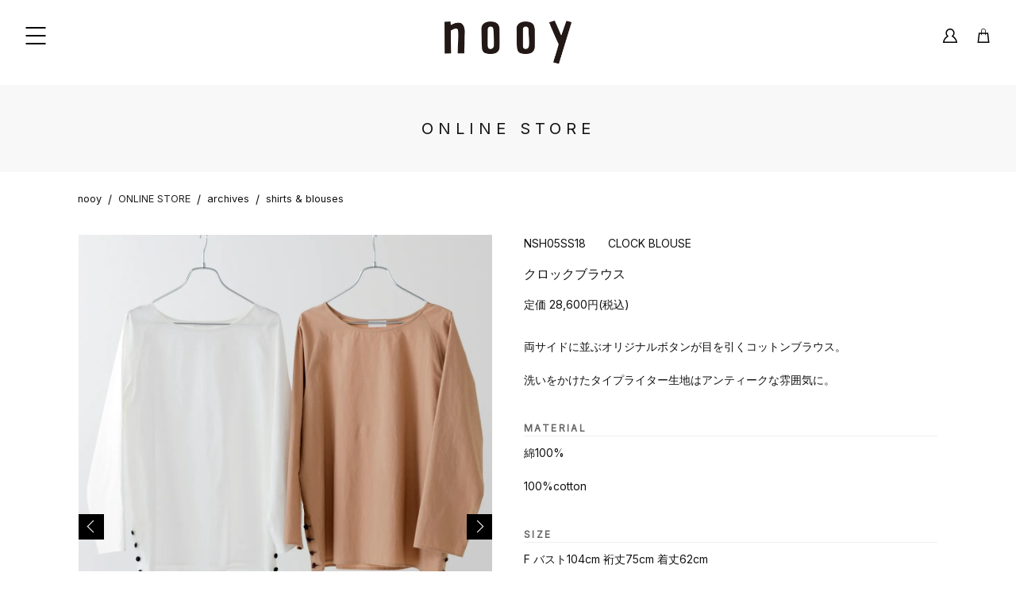

--- FILE ---
content_type: text/html; charset=EUC-JP
request_url: https://nooy.shop-pro.jp/?pid=150220150
body_size: 8523
content:
<!DOCTYPE html PUBLIC "-//W3C//DTD XHTML 1.0 Transitional//EN" "http://www.w3.org/TR/xhtml1/DTD/xhtml1-transitional.dtd">
<html xmlns:og="http://ogp.me/ns#" xmlns:fb="http://www.facebook.com/2008/fbml" xmlns:mixi="http://mixi-platform.com/ns#" xmlns="http://www.w3.org/1999/xhtml" xml:lang="ja" lang="ja" dir="ltr">
<head>
<meta http-equiv="content-type" content="text/html; charset=euc-jp" />
<meta http-equiv="X-UA-Compatible" content="IE=edge,chrome=1" />
<title>クロックブラウス - online store | nooy / ヌーイ</title>
<meta name="Keywords" content="クロックブラウス,nooy,ヌーイ,sale,通販,ワンピース,キッチン,kitchen,平山良佳,若山夏子,エプロン,formal,フォーマル,ブラック,オケージョン" />
<meta name="Description" content="nooy OFFICIAL ONLINE STORE　ヌーイ オフィシャル オンラインストア" />
<meta name="Author" content="" />
<meta name="Copyright" content="nooy / ヌーイ" />
<meta http-equiv="content-style-type" content="text/css" />
<meta http-equiv="content-script-type" content="text/javascript" />
<link rel="stylesheet" href="https://nooy.shop-pro.jp/css/framework/colormekit.css" type="text/css" />
<link rel="stylesheet" href="https://nooy.shop-pro.jp/css/framework/colormekit-responsive.css" type="text/css" />
<link rel="stylesheet" href="https://img07.shop-pro.jp/PA01442/519/css/31/index.css?cmsp_timestamp=20250829142750" type="text/css" />
<link rel="stylesheet" href="https://img07.shop-pro.jp/PA01442/519/css/31/product.css?cmsp_timestamp=20250829142750" type="text/css" />

<link rel="alternate" type="application/rss+xml" title="rss" href="https://nooy.shop-pro.jp/?mode=rss" />
<link rel="shortcut icon" href="https://img07.shop-pro.jp/PA01442/519/favicon.ico?cmsp_timestamp=20240527114854" />
<script type="text/javascript" src="//ajax.googleapis.com/ajax/libs/jquery/1.7.2/jquery.min.js" ></script>
<meta property="og:title" content="クロックブラウス - online store | nooy / ヌーイ" />
<meta property="og:description" content="nooy OFFICIAL ONLINE STORE　ヌーイ オフィシャル オンラインストア" />
<meta property="og:url" content="https://nooy.shop-pro.jp?pid=150220150" />
<meta property="og:site_name" content="online store | nooy / ヌーイ" />
<meta property="og:image" content="https://img07.shop-pro.jp/PA01442/519/product/150220150.jpg?cmsp_timestamp=20200428093730"/>
<meta property="og:type" content="product" />
<meta property="product:price:amount" content="28600" />
<meta property="product:price:currency" content="JPY" />
<meta property="product:product_link" content="https://nooy.shop-pro.jp?pid=150220150" />
<link href="https://nooy.jp/css/shop.css" rel="stylesheet">
<script>
  var Colorme = {"page":"product","shop":{"account_id":"PA01442519","title":"online store | nooy \/ \u30cc\u30fc\u30a4"},"basket":{"total_price":0,"items":[]},"customer":{"id":null},"inventory_control":"option","product":{"shop_uid":"PA01442519","id":150220150,"name":"\u30af\u30ed\u30c3\u30af\u30d6\u30e9\u30a6\u30b9","model_number":"NSH05SS18\u3000\u3000CLOCK BLOUSE","stock_num":1,"sales_price":26000,"sales_price_including_tax":28600,"variants":[{"id":1,"option1_value":"WH","option2_value":"F","title":"WH\u3000\u00d7\u3000F","model_number":"","stock_num":1,"option_price":26000,"option_price_including_tax":28600,"option_members_price":18200,"option_members_price_including_tax":20020},{"id":2,"option1_value":"BE","option2_value":"F","title":"BE\u3000\u00d7\u3000F","model_number":"","stock_num":0,"option_price":26000,"option_price_including_tax":28600,"option_members_price":18200,"option_members_price_including_tax":20020}],"category":{"id_big":2945447,"id_small":6},"groups":[{"id":2337579}],"members_price":26000,"members_price_including_tax":28600}};

  (function() {
    function insertScriptTags() {
      var scriptTagDetails = [{"src":"https:\/\/back-in-stock-assets.colorme.app\/widget.js","integrity":null}];
      var entry = document.getElementsByTagName('script')[0];

      scriptTagDetails.forEach(function(tagDetail) {
        var script = document.createElement('script');

        script.type = 'text/javascript';
        script.src = tagDetail.src;
        script.async = true;

        if( tagDetail.integrity ) {
          script.integrity = tagDetail.integrity;
          script.setAttribute('crossorigin', 'anonymous');
        }

        entry.parentNode.insertBefore(script, entry);
      })
    }

    window.addEventListener('load', insertScriptTags, false);
  })();
</script>
<script async src="https://zen.one/analytics.js"></script>
</head>
<body>
<meta name="colorme-acc-payload" content="?st=1&pt=10029&ut=150220150&at=PA01442519&v=20260121223306&re=&cn=756d354d4ef86b2e54020bb289fa27d9" width="1" height="1" alt="" /><script>!function(){"use strict";Array.prototype.slice.call(document.getElementsByTagName("script")).filter((function(t){return t.src&&t.src.match(new RegExp("dist/acc-track.js$"))})).forEach((function(t){return document.body.removeChild(t)})),function t(c){var r=arguments.length>1&&void 0!==arguments[1]?arguments[1]:0;if(!(r>=c.length)){var e=document.createElement("script");e.onerror=function(){return t(c,r+1)},e.src="https://"+c[r]+"/dist/acc-track.js?rev=3",document.body.appendChild(e)}}(["acclog001.shop-pro.jp","acclog002.shop-pro.jp"])}();</script><link href="https://fonts.googleapis.com/css?family=Inter&display=swap" rel="stylesheet">


<div id="cont_header">
	<h1 class="sitelogo"><a href="https://www.nooy.jp/"><img src="https://img07.shop-pro.jp/PA01442/519/PA01442519.png?cmsp_timestamp=20240527114854" alt="online store | nooy / ヌーイ" /></a></h1>
	<div class="nav-trigger"><span class="menu-icon"></span></div>
	<ul class="nav_shop">
              <li>
                <a class="nav-link" href="https://nooy.shop-pro.jp/?mode=myaccount">
                  <svg xmlns="http://www.w3.org/2000/svg" width="18" height="18" viewBox="0 0 24 24"><path d="M12 2c3.032 0 5.5 2.467 5.5 5.5 0 1.458-.483 3.196-3.248 5.59 4.111 1.961 6.602 5.253 7.482 8.909h-19.486c.955-4.188 4.005-7.399 7.519-8.889-1.601-1.287-3.267-3.323-3.267-5.61 0-3.033 2.468-5.5 5.5-5.5zm0-2c-4.142 0-7.5 3.357-7.5 7.5 0 2.012.797 3.834 2.086 5.182-5.03 3.009-6.586 8.501-6.586 11.318h24c0-2.791-1.657-8.28-6.59-11.314 1.292-1.348 2.09-3.172 2.09-5.186 0-4.143-3.358-7.5-7.5-7.5z"/></svg>
                  <span class="fz-2 d-none">アカウント</span>
                </a>
              </li>
              <li>
                <a class="nav-link" href="https://nooy.shop-pro.jp/cart/proxy/basket?shop_id=PA01442519&shop_domain=nooy.shop-pro.jp">
                  <svg xmlns="http://www.w3.org/2000/svg" width="18" height="18" viewBox="0 0 24 24"><path d="M20 7h-4v-3c0-2.209-1.791-4-4-4s-4 1.791-4 4v3h-4l-2 17h20l-2-17zm-11-3c0-1.654 1.346-3 3-3s3 1.346 3 3v3h-6v-3zm-4.751 18l1.529-13h2.222v1.5c0 .276.224.5.5.5s.5-.224.5-.5v-1.5h6v1.5c0 .276.224.5.5.5s.5-.224.5-.5v-1.5h2.222l1.529 13h-15.502z"/></svg>
                  <span class="fz-2 d-none">カート</span>
                </a>
              </li>
            </ul>
</div>
<script>
    jQuery(document).ready(function($) {
        $('.nav-trigger').on('click', function() {
            $('.menu-icon').toggleClass('is-clicked');
            if ($('.shop_menu').hasClass('is-visible')) {
                $('.shop_menu').removeClass('is-visible').one('webkitTransitionEnd otransitionend oTransitionEnd msTransitionEnd transitionend', function() {
                    $('body').removeClass('overflow-hidden');
                });
            } else {
                $('.shop_menu').addClass('is-visible').one('webkitTransitionEnd otransitionend oTransitionEnd msTransitionEnd transitionend', function() {
                    $('body').addClass('overflow-hidden');
                });
            }
        });

        $('.secondmenu a').on('mouseover', function() {
            $('.shop_menu_sub').addClass('is-visible');
            return false;
        });
        $('.shop_menu ul li').not('.shop_menu ul li.secondmenu').on('mouseover', function() {
            $('.shop_menu_sub').removeClass('is-visible');
        });

        var clickEventType = ((window.ontouchstart !== null) ? 'click' : 'touchstart');
        $(".secondmenu a").on(clickEventType, function() {
            $('.secondmenu a').on('click', function() {
                $('.shop_menu_sub').addClass('is-visible');
                return false;
            });
            $('.shop_menu ul li').not('.shop_menu ul li.secondmenu').on('click', function() {
                $('.shop_menu_sub').removeClass('is-visible');
            });
        });

    });

    $(function() {
        $(document).on('click', function(e) {
            if ($(e.target).closest('.overflow-hidden').length) {
                $('.menu-icon').removeClass('is-clicked');
                $('.shop_menu_sub').removeClass('is-visible');
                $('.shop_menu').removeClass('is-visible').one('webkitTransitionEnd otransitionend oTransitionEnd msTransitionEnd transitionend', function() {
                    $('body').removeClass('overflow-hidden');
                });
            }
            if ($(e.target).closest('.shop_menu').length) {
                $('.menu-icon').addClass('is-clicked');
                $('.shop_menu').addClass('is-visible').one('webkitTransitionEnd otransitionend oTransitionEnd msTransitionEnd transitionend', function() {
                    $('body').addClass('overflow-hidden');
                });
            }
        });
    });

</script>
	
	<div class="shop_menu">
		<ul>
    <li><a href="https://www.nooy.jp/">TOP</a></li>
    <li><a href="https://www.nooy.jp/lookbook/">LOOKBOOK</a></li>
    <li><a href="https://www.nooy.jp/news/">INFORMATION</a></li>
		<li><a href="./">ONLINE STORE</a></li>
		<li>
			<ul>
                <li class="secondmenu"><a href="javascript:void(0)">COLLECTION</a></li>
								<li><a href="https://nooy.shop-pro.jp/?mode=cate&cbid=2927434&csid=0">BASICS</a></li>
                <li><a href="https://nooy.shop-pro.jp/?mode=cate&cbid=2580072&csid=0">nooy FORMAL</a></li>
                <li><a href="https://nooy.shop-pro.jp/?mode=cate&cbid=2570446&csid=0">nooy KITCHEN</a></li>
            </ul>

		</li>
		<li><a href="https://www.nooy.jp/stockist/">STOCKIST</a></li>
    <li><a href="https://www.nooy.jp/about/">ABOUT</a></li>
    <li><a href="https://nooy.shop-pro.jp/customer/inquiries/new">CONTACT</a></li>
    </ul>
		
		<form class="px-md-3 mb-0 my-md-3" action="https://nooy.shop-pro.jp/" method="GET">
          <input type="hidden" name="mode" value="srh" /><input type="hidden" name="sort" value="n" />
          <div class="d-flex">
          <input type="text" name="keyword" class="py-2 w-6 fz-3 bd-light bdrs-0" placeholder="キーワード検索">
          <div class="d-flex">
          <button class="btn btn-key bd-none fill-white bdrs-0" type="submit">
          <svg xmlns="http://www.w3.org/2000/svg" width="14" height="14" viewBox="0 0 24 24">
          <path d="M23.809 21.646l-6.205-6.205c1.167-1.605 1.857-3.579 1.857-5.711 0-5.365-4.365-9.73-9.731-9.73-5.365 0-9.73 4.365-9.73 9.73 0 5.366 4.365 9.73 9.73 9.73 2.034 0 3.923-.627 5.487-1.698l6.238 6.238 2.354-2.354zm-20.955-11.916c0-3.792 3.085-6.877 6.877-6.877s6.877 3.085 6.877 6.877-3.085 6.877-6.877 6.877c-3.793 0-6.877-3.085-6.877-6.877z" /></svg>
          </button>
          </div>
          </div>
          </form>
		
		
    <ul>
        <li><a href="https://nooy.shop-pro.jp/?mode=sk#payment">お支払い方法</a></li>
        <li><a href="https://nooy.shop-pro.jp/?mode=sk">特定商取引法の表示</a></li>
        <li><a href="https://nooy.shop-pro.jp/?mode=privacy">プライバシーポリシー</a></li>
		</ul>


		
</div>


<div class="shop_menu_sub">
    <ul>
				<li><a href="https://nooy.shop-pro.jp/?mode=cate&cbid=2954360&csid=0">2025 AW（new）</a></li>
        <li><a href="https://nooy.shop-pro.jp/?mode=cate&cbid=2939395&csid=0">2025 SS</a></li>
				<li><a href="https://nooy.shop-pro.jp/?mode=cate&cbid=2913702&csid=0">2024 AW</a></li>
        <li><a href="https://nooy.shop-pro.jp/?mode=cate&cbid=2896459&csid=0">2024 SS</a></li>
        <li><a href="https://nooy.shop-pro.jp/?mode=cate&cbid=2871546&csid=0">2023 AW</a></li>
				<li><a href="https://nooy.shop-pro.jp/?mode=cate&cbid=2839422&csid=0">2023 SS</a></li>
				<li><a href="https://nooy.shop-pro.jp/?mode=cate&cbid=2816189&csid=0">2022 AW</a></li>
        <li><a href="https://nooy.shop-pro.jp/?mode=cate&cbid=2777480&csid=0">2022 SS</a></li>
				<li><a href="https://nooy.shop-pro.jp/?mode=cate&cbid=2733987&csid=0">2021 AW</a></li>
        <li><a href="https://nooy.shop-pro.jp/?mode=cate&cbid=2688986&csid=0">2021 SS</a></li>
        <li><a href="https://nooy.shop-pro.jp/?mode=cate&cbid=2638913&csid=0">2020 AW</a></li>
        <li><a href="https://nooy.shop-pro.jp/?mode=cate&cbid=2580074&csid=0">2020 SS</a></li>
        <li><a href="https://nooy.shop-pro.jp/?mode=cate&cbid=2945447&csid=0">ARCHIVES</a></li>
    </ul>
</div>

	
<div class="page-wrapper">
<a name="top" id="top"></a>



<div class="content clearfix">

<!-- コンテンツトップ
============================================= -->
<div class="content-top">





</div>



<div class="main">


<div class="ttl_col_top">
    <h1 class="ttl_cont">ONLINE STORE</h1>
</div>


<div class="section bgc-white">
    <div class="container">
        <div class="section-body">
            
            <ol class="nav nav-gutter-sm ml-0">
                <li class="nav-link fz-3"><a href='https://www.nooy.jp'>nooy</a></li>
                <li class="py-1">/</li>
                <li class="nav-link"><a class="fz-3 c-dark-b c-h-dark-b" href="./">ONLINE STORE</a></li>
                                    <li class="py-1">/</li>
                    <li class="nav-link fz-3"><a href='?mode=cate&cbid=2945447&csid=0&sort=n'>
                            archives
                        </a></li>
                                                                        <li class="py-1">/</li>
                            <li class="nav-link fz-3"><a href='?mode=cate&cbid=2945447&csid=6&sort=n'>
                                    shirts & blouses
                                </a></li>
                                        </ol>
            
                            
                <ol class="nav nav-gutter-sm ml-0">
                                                                        <li class="nav-link fz-3">
                                <a href="https://nooy.shop-pro.jp/?mode=grp&gid=2337579&sort=n">
                                    #shirts & blouse
                                </a>
                            </li>
                                                                            </ol>
                
                        </div>
    </div>
</div>


<div id="page-detail" class="section clearfix py-8">
    <div class="container">
        <div class="section-body">
                            <form name="product_form" method="post" action="https://nooy.shop-pro.jp/cart/proxy/basket/items/add">
                    <div class="row">
                        <div class="col col-lg-6 col-md-12 px-6">

                            

                            <link rel="stylesheet" type="text/css" href="./js/jquery.bxslider/jquery.bxslider.css">
                            <script src="./js/jquery.bxslider/jquery.bxslider.min.js"></script>

                            <style>
                                .bxslider {
                                    margin-left: 0px !important;
                                }
                                
															@media (max-width: 680px) {
																.bxslider {
                                max-width:100%;
                                }
																.bxslider li {
                                max-width:100%;
                                }
															}
                                .bx-wrapper {
                                    margin: 0;
                                }
                                .bx-wrapper .bx-viewport {
                                    border: none;
                                    box-shadow: none;
                                    left: 0;
                                    background: transparent;
                                }

                                .bx-wrapper .bx-prev {
                                    left: 0px;
                                    background: none;
                                    background: #000;
                                }

                                .bx-wrapper .bx-next {
                                    right: 0px;
                                    background: none;
                                    background: #000;
                                }

                                .bx-wrapper .bx-prev:after {
                                    content: '';
                                    display: block;
                                    position: absolute;
                                    top: 10px;
                                    left: 13px;
                                    width: 10px;
                                    height: 10px;
                                    border-bottom: 1px solid #fff;
                                    border-right: 1px solid #fff;
                                    transform: rotate(135deg);
                                }

                                .bx-wrapper .bx-next:after {
                                    content: '';
                                    display: block;
                                    position: absolute;
                                    top: 10px;
                                    left: 8px;
                                    width: 10px;
                                    height: 10px;
                                    border-bottom: 1px solid #fff;
                                    border-right: 1px solid #fff;
                                    transform: rotate(-45deg);
                                }

                                .bx-wrapper .bx-prev:hover {
                                    background: #555;
                                }

                                .bx-wrapper .bx-next:hover {
                                    background: #555;
                                }


                                .custom-thumb {
                                    position: relative;
                                    display: block;
                                    vertical-align: top;
                                    margin: 0 -10px 0 0;
                                    padding: 0;
                                    list-style: none;
                                }

                                .custom-thumb li {
                                    position: relative;
                                    display: inline-block;
                                    vertical-align: top;
                                    margin: 0;
                                    padding: 0 10px 0 0;
                                }

                            </style>

                            <script>
                                $(function() {
                                    $('.bxslider').bxSlider({
                                        touchEnabled: true,
                                        startSlide: 0,
                                        mode: 'fade',
                                        pager: true,
                                        pagerCustom: '.custom-thumb'
                                    });
                                });

                            </script>





                            <div class="product-detail__image">
                                                                                                            <ul class="bxslider">
                                            <li><img src="https://img07.shop-pro.jp/PA01442/519/product/150220150.jpg?cmsp_timestamp=20200428093730" class="main-img" /></li>
                                                                                                                                                <li><img src="https://img07.shop-pro.jp/PA01442/519/product/150220150_o1.jpg?cmsp_timestamp=20200428093730" class="main-img" /></li>
                                                                                                                                                                                                                <li><img src="https://img07.shop-pro.jp/PA01442/519/product/150220150_o2.jpg?cmsp_timestamp=20200428093730" class="main-img" /></li>
                                                                                                                                                                                                                <li><img src="https://img07.shop-pro.jp/PA01442/519/product/150220150_o3.jpg?cmsp_timestamp=20200428093730" class="main-img" /></li>
                                                                                                                                                                                                                <li><img src="https://img07.shop-pro.jp/PA01442/519/product/150220150_o4.jpg?cmsp_timestamp=20200428093730" class="main-img" /></li>
                                                                                                                                                                                                                <li><img src="https://img07.shop-pro.jp/PA01442/519/product/150220150_o5.jpg?cmsp_timestamp=20200428093730" class="main-img" /></li>
                                                                                                                                                                                                                <li><img src="https://img07.shop-pro.jp/PA01442/519/product/150220150_o6.jpg?cmsp_timestamp=20200428093730" class="main-img" /></li>
                                                                                                                                                                                                                <li><img src="https://img07.shop-pro.jp/PA01442/519/product/150220150_o7.jpg?cmsp_timestamp=20200428093730" class="main-img" /></li>
                                                                                                                                                                                                                                                                                                                                                                                                                                                                                                                                                                                                                                                                                                                                                                                                                                                                                                                                                                                                                                                                                                                                                                                                                                                                                                                                                                                                                                                                                                                                                                                                                                                                                                                                                                                                                                                                                                                                                                                                                                                                                                                                                                                                                                                                                                                                                                                                                                                                                                                                                                                                                                                                                                                                                                                                                                                                                                                                                                                                                                                                                                                                                                                                                                                                                                                                                                                                                                                                                                                                                                                                                                                                                                                                                                                                                                                                                                                                                                                                                                                                                                                                                                                                                                                                                                                                                                                                                                                                                                                                                                                                                                                            
                                        </ul>

                                        <ul class="custom-thumb">

                                            <li class="col col-lg-2 mt-4"><a data-slide-index="50" href="#"><img src="https://img07.shop-pro.jp/PA01442/519/product/150220150.jpg?cmsp_timestamp=20200428093730" class="thumb-src img-responsive" /></a></li>
                                                                                                                                                <li class="col col-lg-2 mt-4">
                                                        <a data-slide-index="1" href="#"><img src="https://img07.shop-pro.jp/PA01442/519/product/150220150_o1.jpg?cmsp_timestamp=20200428093730" class="thumb-src img-responsive" /></a>
                                                    </li>
                                                                                                                                                                                                                <li class="col col-lg-2 mt-4">
                                                        <a data-slide-index="2" href="#"><img src="https://img07.shop-pro.jp/PA01442/519/product/150220150_o2.jpg?cmsp_timestamp=20200428093730" class="thumb-src img-responsive" /></a>
                                                    </li>
                                                                                                                                                                                                                <li class="col col-lg-2 mt-4">
                                                        <a data-slide-index="3" href="#"><img src="https://img07.shop-pro.jp/PA01442/519/product/150220150_o3.jpg?cmsp_timestamp=20200428093730" class="thumb-src img-responsive" /></a>
                                                    </li>
                                                                                                                                                                                                                <li class="col col-lg-2 mt-4">
                                                        <a data-slide-index="4" href="#"><img src="https://img07.shop-pro.jp/PA01442/519/product/150220150_o4.jpg?cmsp_timestamp=20200428093730" class="thumb-src img-responsive" /></a>
                                                    </li>
                                                                                                                                                                                                                <li class="col col-lg-2 mt-4">
                                                        <a data-slide-index="5" href="#"><img src="https://img07.shop-pro.jp/PA01442/519/product/150220150_o5.jpg?cmsp_timestamp=20200428093730" class="thumb-src img-responsive" /></a>
                                                    </li>
                                                                                                                                                                                                                <li class="col col-lg-2 mt-4">
                                                        <a data-slide-index="6" href="#"><img src="https://img07.shop-pro.jp/PA01442/519/product/150220150_o6.jpg?cmsp_timestamp=20200428093730" class="thumb-src img-responsive" /></a>
                                                    </li>
                                                                                                                                                                                                                <li class="col col-lg-2 mt-4">
                                                        <a data-slide-index="7" href="#"><img src="https://img07.shop-pro.jp/PA01442/519/product/150220150_o7.jpg?cmsp_timestamp=20200428093730" class="thumb-src img-responsive" /></a>
                                                    </li>
                                                                                                                                                                                                                                                                                                                                                                                                                                                                                                                                                                                                                                                                                                                                                                                                                                                                                                                                                                                                                                                                                                                                                                                                                                                                                                                                                                                                                                                                                                                                                                                                                                                                                                                                                                                                                                                                                                                                                                                                                                                                                                                                                                                                                                                                                                                                                                                                                                                                                                                                                                                                                                                                                                                                                                                                                                                                                                                                                                                                                                                                                                                                                                                                                                                                                                                                                                                                                                                                                                                                                                                                                                                                                                                                                                                                                                                                                                                                                                                                                                                                                                                                                                                                                                                                                                                                                                                                                                                                                                                                                                                                                                                                                                    </ul>
                                                                                                                </div>







                            
                        </div>
                        <div class="col col-lg-6 col-md-12 mt-md-8 px-6">



                            
                            <div class="product-detail__body">
                                
                                                                    <p class="mt-0 mb-5"><span class="item_num">
                                            NSH05SS18　　CLOCK BLOUSE
                                        </span></p>
                                                                            

                                        <div class="product-detail__title">
                                            <h2 class="title mt-0 fz-5">
                                                クロックブラウス
                                            </h2>

                                        </div>

                                        
                                        <div class="product-detail__price mt-5 mb-5">

                                            
                                            <div class="price-sale fz-4 mb-8">
                                                
                                                        <p>定価 28,600円(税込)
                                                        </p>

                                            </div>
                                            

                                        </div>

                                        




                                        <div class="product-detail__meta">

                                            両サイドに並ぶオリジナルボタンが目を引くコットンブラウス。<br />
<br />
洗いをかけたタイプライター生地はアンティークな雰囲気に。<br />
<br />
<br />
<h4>MATERIAL</h4><br />
綿100%<br />
<br />
100%cotton<br />
<br />
<br />
<h4>SIZE</h4><br />
F バスト104cm 裄丈75cm 着丈62cm<br />
<br />
<br />
MADE IN JAPAN<br />
<br />



                                                
                                                <div class="product-detail__description mt-3">
                                                    
                                                </div>
                                                
                                                
                                                                                                        
                                                        
                                                                                                                        
                                        </div>

                                        
                                                                                        





                                                
                                                                                                    <div class="prduct-option">
                                                                                                                    <div id="prd-opt-table">
                                                                <table id="option_tbl"><tr class="stock_head"><td class="none">&nbsp;</td><th class="cell_1">F</th></tr><tr><th class="cell_1">WH</th><td class="cell_2"><div><input type="radio" name="option" value="74583475,0,74583476,0" checked="checked" id="0-0" /></div><label for=0-0 style="display:block;"><span class="table_price">28,600円(税込)</span><br /></label></td></tr><tr><th class="cell_1">BE</th><td class="cell_2"><span class="table_price">28,600円(税込)</span><br /><span class="stock_zero">在庫なし</span></td></tr></table>
                                                            </div>

                                                                                                                </div>
                                                                                                            










                                                        <div class="product-detail__cart mt-6 pt-5">
                                                                                                                            <div class="product-detail__quantity">
                                                                    
                                                                                                                                            <h4>QUANTITY</h4>
                                                                        <div class="w-100">
                                                                            <span class="input-prepend input-append m-0">
                                                                                <a href="javascript:f_change_num2(document.product_form.product_num,'1',1,1);" class="btn bd-light bgc-light c-white w-1 h-2 fz-6 c-dark">+</a>
                                                                                <input class="bd-light h-2 w-5" type="text" name="product_num" value="1" />
                                                                                <a href="javascript:f_change_num2(document.product_form.product_num,'0',1,1);" class="btn bd-light bgc-light c-white w-1 h-2 fz-6 c-dark">-</a>
                                                                            </span>
                                                                        </div>
                                                                                                                                                                    
                                                                </div>
                                                                <div class="cartin-btn mt-6">
                                                                    
                                                                                                                                            <button class="btn btn-gray-w btn-block btn-lg c-white c-h-white fill-white py-2" type="submit">
                                                                            <div class="d-inline-block mx-auto">
                                                                                <div class="d-flex align-items-center">
                                                                                    <svg xmlns="http://www.w3.org/2000/svg" width="24" height="24" viewBox="0 0 24 24">
                                                                                        <path d="M24 3l-.743 2h-1.929l-3.474 12h-13.239l-4.615-11h16.812l-.564 2h-13.24l2.937 7h10.428l3.432-12h4.195zm-15.5 15c-.828 0-1.5.672-1.5 1.5 0 .829.672 1.5 1.5 1.5s1.5-.671 1.5-1.5c0-.828-.672-1.5-1.5-1.5zm6.9-7-1.9 7c-.828 0-1.5.671-1.5 1.5s.672 1.5 1.5 1.5 1.5-.671 1.5-1.5c0-.828-.672-1.5-1.5-1.5z" />
                                                                                    </svg>
                                                                                    <span class="ml-3 fz-3">カートに入れる</span>
                                                                                </div>
                                                                            </div>
                                                                        </button>
                                                                                                                                                                                                                                            

                                                                </div>
                                                                                                                        </div>
                                                        <div class="product-detail__guide mt-5 pt-5 bdt-light">
                                                            <ul>
                                                                                                                                                                                                                                                                                                        
                                                                                                                                                                                                                                                                        
                                                                                            
                                                                                            <li class="py-1"><a class="fz-3" href="https://nooy.shop-pro.jp/customer/products/150220150/inquiries/new">この商品について問い合わせる</a></li>
                                                                                            
                                                            </ul>
                                                        </div>
                            </div>
                            



                        </div>
                    </div>
                    <input type="hidden" name="user_hash" value="9583e6789e8fd29e1981b4181d78efed"><input type="hidden" name="members_hash" value="9583e6789e8fd29e1981b4181d78efed"><input type="hidden" name="shop_id" value="PA01442519"><input type="hidden" name="product_id" value="150220150"><input type="hidden" name="members_id" value=""><input type="hidden" name="back_url" value="https://nooy.shop-pro.jp/?pid=150220150"><input type="hidden" name="reference_token" value="2160f2061d3c454f8ca28de4e196a94b"><input type="hidden" name="shop_domain" value="nooy.shop-pro.jp">
                </form>
                        </div>
    </div>
</div>




<div class="section py-8">
  <div class="container">
    <div class="section-header">
    <div class="section-body">
            <h1 class="ttl_col">search by group</h1>
    </div>
	</div>               
      <ul class="nav nav-gutter-sm ml-0">
                    <li class="mr-2 mb-3">
                <a class="d-inline-block bgc-light op-h-8 py-2 px-5 bdrs-sm c-dark-b c-h-dark-b" href="https://nooy.shop-pro.jp/?mode=grp&gid=2335720&sort=n">
                #coats
                </a>
              </li>
                                   <li class="mr-2 mb-3">
                <a class="d-inline-block bgc-light op-h-8 py-2 px-5 bdrs-sm c-dark-b c-h-dark-b" href="https://nooy.shop-pro.jp/?mode=grp&gid=2337575&sort=n">
                #jackets
                </a>
              </li>
                            <li class="mr-2 mb-3">
                <a class="d-inline-block bgc-light op-h-8 py-2 px-5 bdrs-sm c-dark-b c-h-dark-b" href="https://nooy.shop-pro.jp/?mode=grp&gid=2337576&sort=n">
                #dresses
                </a>
              </li>
                            <li class="mr-2 mb-3">
                <a class="d-inline-block bgc-light op-h-8 py-2 px-5 bdrs-sm c-dark-b c-h-dark-b" href="https://nooy.shop-pro.jp/?mode=grp&gid=2337577&sort=n">
                #skirts
                </a>
              </li>
                            <li class="mr-2 mb-3">
                <a class="d-inline-block bgc-light op-h-8 py-2 px-5 bdrs-sm c-dark-b c-h-dark-b" href="https://nooy.shop-pro.jp/?mode=grp&gid=2337578&sort=n">
                #pants
                </a>
              </li>
                            <li class="mr-2 mb-3">
                <a class="d-inline-block bgc-light op-h-8 py-2 px-5 bdrs-sm c-dark-b c-h-dark-b" href="https://nooy.shop-pro.jp/?mode=grp&gid=2337579&sort=n">
                #shirts & blouse
                </a>
              </li>
                            <li class="mr-2 mb-3">
                <a class="d-inline-block bgc-light op-h-8 py-2 px-5 bdrs-sm c-dark-b c-h-dark-b" href="https://nooy.shop-pro.jp/?mode=grp&gid=2337580&sort=n">
                #tops
                </a>
              </li>
                            <li class="mr-2 mb-3">
                <a class="d-inline-block bgc-light op-h-8 py-2 px-5 bdrs-sm c-dark-b c-h-dark-b" href="https://nooy.shop-pro.jp/?mode=grp&gid=2337581&sort=n">
                #knitwear
                </a>
              </li>
                            <li class="mr-2 mb-3">
                <a class="d-inline-block bgc-light op-h-8 py-2 px-5 bdrs-sm c-dark-b c-h-dark-b" href="https://nooy.shop-pro.jp/?mode=grp&gid=2337582&sort=n">
                #t-shirts
                </a>
              </li>
                            <li class="mr-2 mb-3">
                <a class="d-inline-block bgc-light op-h-8 py-2 px-5 bdrs-sm c-dark-b c-h-dark-b" href="https://nooy.shop-pro.jp/?mode=grp&gid=2337583&sort=n">
                #accessories
                </a>
              </li>
                            <li class="mr-2 mb-3">
                <a class="d-inline-block bgc-light op-h-8 py-2 px-5 bdrs-sm c-dark-b c-h-dark-b" href="https://nooy.shop-pro.jp/?mode=grp&gid=2514114&sort=n">
                #cut and sewn
                </a>
              </li>
                     </ul>   
  </div>
</div>

	

<div class="section py-8">
  <div class="container">
    <div class="section-header">
<div class="text-left">
                <h1 class="ttl_col">recently checked</h1>
</div>
		</div>
    <div class="section-body mt-8">
      
  <p class="m-0">商品が見つかりませんでした。</p>


    </div>
  </div>
</div>



</div>


</div>

</div>



<footer>
    <div class="wrapper">
        <ul class="link_footer">
            <li><a href="https://www.nooy.jp/">TOP</a></li>
            <li><a href="https://www.nooy.jp/lookbook/">LOOKBOOK</a></li>
            <li><a href="https://www.nooy.jp/news/">NEWS</a></li>
            <li><a href="https://nooy.shop-pro.jp/">ONLINE STORE</a></li>
            <li><a href="https://www.nooy.jp/stockist/">STOCKIST</a></li>
            <li><a href="https://www.nooy.jp/about/">ABOUT</a></li>
            <li><a href="https://nooy.shop-pro.jp/secure/?mode=inq&shop_id=PA01442519">CONTACT</a></li>
        </ul>
<div class="col_sns"><a href="https://www.instagram.com/nooy_tokyo/?hl=ja" class="icon_insta" target="_blank">instagram</a></div>
	</div>
    <copyright>Copyright &#169; nooy. All rights reserved</copyright>

</footer>


<script>
  $(function () {
    // viewport
    var viewport = document.createElement('meta');
    viewport.setAttribute('name', 'viewport');
    viewport.setAttribute('content', 'width=device-width, initial-scale=1.0, maximum-scale=1.0');
    document.getElementsByTagName('head')[0].appendChild(viewport);
  });
</script><script type="text/javascript" src="https://nooy.shop-pro.jp/js/cart.js" ></script>
<script type="text/javascript" src="https://nooy.shop-pro.jp/js/async_cart_in.js" ></script>
<script type="text/javascript" src="https://nooy.shop-pro.jp/js/product_stock.js" ></script>
<script type="text/javascript" src="https://nooy.shop-pro.jp/js/js.cookie.js" ></script>
<script type="text/javascript" src="https://nooy.shop-pro.jp/js/favorite_button.js" ></script>
</body></html>

--- FILE ---
content_type: text/css
request_url: https://img07.shop-pro.jp/PA01442/519/css/31/index.css?cmsp_timestamp=20250829142750
body_size: 57449
content:
.container{max-width:1100px}.grid_row,.row{margin-left:-1%;margin-right:-1%}.grid_row,.row{display:-webkit-box;display:-ms-flexbox;display:flex;-ms-flex-wrap:wrap;flex-wrap:wrap}.grid_row:after,.grid_row:before,.row:after,.row:before{display:table-row;content:"";line-height:0}.col-lg-1,.col-lg-10,.col-lg-11,.col-lg-12,.col-lg-2,.col-lg-3,.col-lg-4,.col-lg-5,.col-lg-6,.col-lg-7,.col-lg-8,.col-lg-9,.col-md-1,.col-md-10,.col-md-11,.col-md-12,.col-md-2,.col-md-3,.col-md-4,.col-md-5,.col-md-6,.col-md-7,.col-md-8,.col-md-9,.col-sm-1,.col-sm-10,.col-sm-11,.col-sm-12,.col-sm-2,.col-sm-3,.col-sm-4,.col-sm-5,.col-sm-6,.col-sm-7,.col-sm-8,.col-sm-9,.col-xs-1,.col-xs-10,.col-xs-11,.col-xs-12,.col-xs-2,.col-xs-3,.col-xs-4,.col-xs-5,.col-xs-6,.col-xs-7,.col-xs-8,.col-xs-9{position:relative;min-height:1px}.col-xs-pull-12{right:100%}.col-xs-pull-11{right:91.66666667%}.col-xs-pull-10{right:83.33333333%}.col-xs-pull-9{right:75%}.col-xs-pull-8{right:66.66666667%}.col-xs-pull-7{right:58.33333333%}.col-xs-pull-6{right:50%}.col-xs-pull-5{right:41.66666667%}.col-xs-pull-4{right:33.33333333%}.col-xs-pull-3{right:25%}.col-xs-pull-2{right:16.66666667%}.col-xs-pull-1{right:8.33333333%}.col-xs-pull-0{right:auto}.col-xs-push-12{left:100%}.col-xs-push-11{left:91.66666667%}.col-xs-push-10{left:83.33333333%}.col-xs-push-9{left:75%}.col-xs-push-8{left:66.66666667%}.col-xs-push-7{left:58.33333333%}.col-xs-push-6{left:50%}.col-xs-push-5{left:41.66666667%}.col-xs-push-4{left:33.33333333%}.col-xs-push-3{left:25%}.col-xs-push-2{left:16.66666667%}.col-xs-push-1{left:8.33333333%}.col-xs-push-0{left:auto}.col-xs-offset-12{margin-left:100%}.col-xs-offset-11{margin-left:91.66666667%}.col-xs-offset-10{margin-left:83.33333333%}.col-xs-offset-9{margin-left:75%}.col-xs-offset-8{margin-left:66.66666667%}.col-xs-offset-7{margin-left:58.33333333%}.col-xs-offset-6{margin-left:50%}.col-xs-offset-5{margin-left:41.66666667%}.col-xs-offset-4{margin-left:33.33333333%}.col-xs-offset-3{margin-left:25%}.col-xs-offset-2{margin-left:16.66666667%}.col-xs-offset-1{margin-left:8.33333333%}.col-xs-offset-0{margin-left:0}@media (min-width:980px){.col-md-pull-12{right:100%}.col-md-pull-11{right:91.66666667%}.col-md-pull-10{right:83.33333333%}.col-md-pull-9{right:75%}.col-md-pull-8{right:66.66666667%}.col-md-pull-7{right:58.33333333%}.col-md-pull-6{right:50%}.col-md-pull-5{right:41.66666667%}.col-md-pull-4{right:33.33333333%}.col-md-pull-3{right:25%}.col-md-pull-2{right:16.66666667%}.col-md-pull-1{right:8.33333333%}.col-md-pull-0{right:auto}.col-md-push-12{left:100%}.col-md-push-11{left:91.66666667%}.col-md-push-10{left:83.33333333%}.col-md-push-9{left:75%}.col-md-push-8{left:66.66666667%}.col-md-push-7{left:58.33333333%}.col-md-push-6{left:50%}.col-md-push-5{left:41.66666667%}.col-md-push-4{left:33.33333333%}.col-md-push-3{left:25%}.col-md-push-2{left:16.66666667%}.col-md-push-1{left:8.33333333%}.col-md-push-0{left:auto}.col-md-offset-12{margin-left:100%}.col-md-offset-11{margin-left:91.66666667%}.col-md-offset-10{margin-left:83.33333333%}.col-md-offset-9{margin-left:75%}.col-md-offset-8{margin-left:66.66666667%}.col-md-offset-7{margin-left:58.33333333%}.col-md-offset-6{margin-left:50%}.col-md-offset-5{margin-left:41.66666667%}.col-md-offset-4{margin-left:33.33333333%}.col-md-offset-3{margin-left:25%}.col-md-offset-2{margin-left:16.66666667%}.col-md-offset-1{margin-left:8.33333333%}.col-md-offset-0{margin-left:0}}.flex-row{-webkit-box-orient:horizontal!important;-webkit-box-direction:normal!important;-ms-flex-direction:row!important;flex-direction:row!important}.flex-column{-webkit-box-orient:vertical!important;-webkit-box-direction:normal!important;-ms-flex-direction:column!important;flex-direction:column!important}.flex-row-reverse{-webkit-box-orient:horizontal!important;-webkit-box-direction:reverse!important;-ms-flex-direction:row-reverse!important;flex-direction:row-reverse!important}.flex-column-reverse{-webkit-box-orient:vertical!important;-webkit-box-direction:reverse!important;-ms-flex-direction:column-reverse!important;flex-direction:column-reverse!important}.flex-wrap{-ms-flex-wrap:wrap!important;flex-wrap:wrap!important}.flex-nowrap{-ms-flex-wrap:nowrap!important;flex-wrap:nowrap!important}.flex-wrap-reverse{-ms-flex-wrap:wrap-reverse!important;flex-wrap:wrap-reverse!important}.flex-fill{-webkit-box-flex:1!important;-ms-flex:1 1 auto!important;flex:1 1 auto!important}.flex-grow-0{-webkit-box-flex:0!important;-ms-flex-positive:0!important;flex-grow:0!important}.flex-grow-1{-webkit-box-flex:1!important;-ms-flex-positive:1!important;flex-grow:1!important}.flex-shrink-0{-ms-flex-negative:0!important;flex-shrink:0!important}.flex-shrink-1{-ms-flex-negative:1!important;flex-shrink:1!important}.justify-content-start{-webkit-box-pack:start!important;-ms-flex-pack:start!important;justify-content:flex-start!important}.justify-content-end{-webkit-box-pack:end!important;-ms-flex-pack:end!important;justify-content:flex-end!important}.justify-content-center{-webkit-box-pack:center!important;-ms-flex-pack:center!important;justify-content:center!important}.justify-content-between{-webkit-box-pack:justify!important;-ms-flex-pack:justify!important;justify-content:space-between!important}.justify-content-around{-ms-flex-pack:distribute!important;justify-content:space-around!important}.align-items-start{-webkit-box-align:start!important;-ms-flex-align:start!important;align-items:flex-start!important}.align-items-end{-webkit-box-align:end!important;-ms-flex-align:end!important;align-items:flex-end!important}.align-items-center{-webkit-box-align:center!important;-ms-flex-align:center!important;align-items:center!important}.align-items-baseline{-webkit-box-align:baseline!important;-ms-flex-align:baseline!important;align-items:baseline!important}.align-items-stretch{-webkit-box-align:stretch!important;-ms-flex-align:stretch!important;align-items:stretch!important}.align-content-start{-ms-flex-line-pack:start!important;align-content:flex-start!important}.align-content-end{-ms-flex-line-pack:end!important;align-content:flex-end!important}.align-content-center{-ms-flex-line-pack:center!important;align-content:center!important}.align-content-between{-ms-flex-line-pack:justify!important;align-content:space-between!important}.align-content-around{-ms-flex-line-pack:distribute!important;align-content:space-around!important}.align-content-stretch{-ms-flex-line-pack:stretch!important;align-content:stretch!important}.align-self-auto{-ms-flex-item-align:auto!important;align-self:auto!important}.align-self-start{-ms-flex-item-align:start!important;align-self:flex-start!important}.align-self-end{-ms-flex-item-align:end!important;align-self:flex-end!important}.align-self-center{-ms-flex-item-align:center!important;align-self:center!important}.align-self-baseline{-ms-flex-item-align:baseline!important;align-self:baseline!important}.align-self-stretch{-ms-flex-item-align:stretch!important;align-self:stretch!important}@media (max-width:980px){.flex-md-row{-webkit-box-orient:horizontal!important;-webkit-box-direction:normal!important;-ms-flex-direction:row!important;flex-direction:row!important}.flex-md-column{-webkit-box-orient:vertical!important;-webkit-box-direction:normal!important;-ms-flex-direction:column!important;flex-direction:column!important}.flex-md-row-reverse{-webkit-box-orient:horizontal!important;-webkit-box-direction:reverse!important;-ms-flex-direction:row-reverse!important;flex-direction:row-reverse!important}.flex-md-column-reverse{-webkit-box-orient:vertical!important;-webkit-box-direction:reverse!important;-ms-flex-direction:column-reverse!important;flex-direction:column-reverse!important}.flex-md-wrap{-ms-flex-wrap:wrap!important;flex-wrap:wrap!important}.flex-md-nowrap{-ms-flex-wrap:nowrap!important;flex-wrap:nowrap!important}.flex-md-wrap-reverse{-ms-flex-wrap:wrap-reverse!important;flex-wrap:wrap-reverse!important}.flex-md-fill{-webkit-box-flex:1!important;-ms-flex:1 1 auto!important;flex:1 1 auto!important}.flex-md-grow-0{-webkit-box-flex:0!important;-ms-flex-positive:0!important;flex-grow:0!important}.flex-md-grow-1{-webkit-box-flex:1!important;-ms-flex-positive:1!important;flex-grow:1!important}.flex-md-shrink-0{-ms-flex-negative:0!important;flex-shrink:0!important}.flex-md-shrink-1{-ms-flex-negative:1!important;flex-shrink:1!important}.justify-content-md-start{-webkit-box-pack:start!important;-ms-flex-pack:start!important;justify-content:flex-start!important}.justify-content-md-end{-webkit-box-pack:end!important;-ms-flex-pack:end!important;justify-content:flex-end!important}.justify-content-md-center{-webkit-box-pack:center!important;-ms-flex-pack:center!important;justify-content:center!important}.justify-content-md-between{-webkit-box-pack:justify!important;-ms-flex-pack:justify!important;justify-content:space-between!important}.justify-content-md-around{-ms-flex-pack:distribute!important;justify-content:space-around!important}.align-items-md-start{-webkit-box-align:start!important;-ms-flex-align:start!important;align-items:flex-start!important}.align-items-md-end{-webkit-box-align:end!important;-ms-flex-align:end!important;align-items:flex-end!important}.align-items-md-center{-webkit-box-align:center!important;-ms-flex-align:center!important;align-items:center!important}.align-items-md-baseline{-webkit-box-align:baseline!important;-ms-flex-align:baseline!important;align-items:baseline!important}.align-items-md-stretch{-webkit-box-align:stretch!important;-ms-flex-align:stretch!important;align-items:stretch!important}.align-content-md-start{-ms-flex-line-pack:start!important;align-content:flex-start!important}.align-content-md-end{-ms-flex-line-pack:end!important;align-content:flex-end!important}.align-content-md-center{-ms-flex-line-pack:center!important;align-content:center!important}.align-content-md-between{-ms-flex-line-pack:justify!important;align-content:space-between!important}.align-content-md-around{-ms-flex-line-pack:distribute!important;align-content:space-around!important}.align-content-md-stretch{-ms-flex-line-pack:stretch!important;align-content:stretch!important}.align-self-md-auto{-ms-flex-item-align:auto!important;align-self:auto!important}.align-self-md-start{-ms-flex-item-align:start!important;align-self:flex-start!important}.align-self-md-end{-ms-flex-item-align:end!important;align-self:flex-end!important}.align-self-md-center{-ms-flex-item-align:center!important;align-self:center!important}.align-self-md-baseline{-ms-flex-item-align:baseline!important;align-self:baseline!important}.align-self-md-stretch{-ms-flex-item-align:stretch!important;align-self:stretch!important}}.d-none{display:none!important}.d-inline{display:inline!important}.d-inline-block{display:inline-block!important}.d-block{display:block!important}.d-table{display:table!important}.d-table-row{display:table-row!important}.d-table-cell{display:table-cell!important}.d-flex{display:-webkit-box!important;display:-ms-flexbox!important;display:flex!important}.d-inline-flex{display:-webkit-inline-box!important;display:-ms-inline-flexbox!important;display:inline-flex!important}@media (max-width:980px){.d-md-none{display:none!important}.d-md-inline{display:inline!important}.d-md-inline-block{display:inline-block!important}.d-md-block{display:block!important}.d-md-table{display:table!important}.d-md-table-row{display:table-row!important}.d-md-table-cell{display:table-cell!important}.d-md-flex{display:-webkit-box!important;display:-ms-flexbox!important;display:flex!important}.d-md-inline-flex{display:-webkit-inline-box!important;display:-ms-inline-flexbox!important;display:inline-flex!important}}.nav{display:-webkit-box;display:-ms-flexbox;display:flex;-ms-flex-wrap:wrap;flex-wrap:wrap;padding-left:0;margin-bottom:0;list-style:none}.nav-link{display:block;padding:6px 12px}.nav-link:focus,.nav-link:hover{text-decoration:none}.nav-fill .nav-item{-webkit-box-flex:1;-ms-flex:1 1 auto;flex:1 1 auto;text-align:center}.nav-justified .nav-item{-ms-flex-preferred-size:0;flex-basis:0;-webkit-box-flex:1;-ms-flex-positive:1;flex-grow:1;text-align:center}body{color:#121212}a{color:#121212;-webkit-transition:.3s ease;transition:.3s ease}a:hover{text-decoration:none}.c-base,.c-h-base:hover{color:#fff}.c-h-sub:hover,.c-sub{color:#f8f8f8}.c-h-main:hover,.c-main{color:#121212}.c-h-key:hover,.c-key{color:#ff4098}.c-h-transparent:hover,.c-transparent{color:transparent}.c-h-white:hover,.c-white{color:#fff}.c-h-light-w:hover,.c-light-w{color:#fafafa}.c-h-light:hover,.c-light{color:#eee}.c-h-light-b:hover,.c-light-b{color:#ddd}.c-gray-w,.c-h-gray-w:hover{color:#ccc}.c-gray,.c-h-gray:hover{color:#aaa}.c-gray-b,.c-h-gray-b:hover{color:#888}.c-dark-w,.c-h-dark-w:hover{color:#666}.c-dark,.c-h-dark:hover{color:#444}.c-dark-b,.c-h-dark-b:hover{color:#222}.c-black,.c-h-black:hover{color:#000}.bgc-base,.bgc-h-base:hover{background-color:#fff}.bgc-h-sub:hover,.bgc-sub{background-color:#f8f8f8}.bgc-h-main:hover,.bgc-main{background-color:#121212}.bgc-h-key:hover,.bgc-key{background-color:#ff4098}.bgc-h-transparent:hover,.bgc-transparent{background-color:transparent}.bgc-h-white:hover,.bgc-white{background-color:#fff}.bgc-h-light-w:hover,.bgc-light-w{background-color:#fafafa}.bgc-h-light:hover,.bgc-light{background-color:#eee}.bgc-h-light-b:hover,.bgc-light-b{background-color:#ddd}.bgc-gray-w,.bgc-h-gray-w:hover{background-color:#ccc}.bgc-gray,.bgc-h-gray:hover{background-color:#aaa}.bgc-gray-b,.bgc-h-gray-b:hover{background-color:#888}.bgc-dark-w,.bgc-h-dark-w:hover{background-color:#666}.bgc-dark,.bgc-h-dark:hover{background-color:#444}.bgc-dark-b,.bgc-h-dark-b:hover{background-color:#222}.bgc-black,.bgc-h-black:hover{background-color:#000}.bd-base,.bdc-h-base:hover{border:1px solid #fff}.bdt-base{border-top:1px solid #fff}.bdb-base{border-bottom:1px solid #fff}.bdl-base{border-left:1px solid #fff}.bdr-base{border-right:1px solid #fff}.bd-sub,.bdc-h-sub:hover{border:1px solid #f8f8f8}.bdt-sub{border-top:1px solid #f8f8f8}.bdb-sub{border-bottom:1px solid #f8f8f8}.bdl-sub{border-left:1px solid #f8f8f8}.bdr-sub{border-right:1px solid #f8f8f8}.bd-main,.bdc-h-main:hover{border:1px solid #121212}.bdt-main{border-top:1px solid #121212}.bdb-main{border-bottom:1px solid #121212}.bdl-main{border-left:1px solid #121212}.bdr-main{border-right:1px solid #121212}.bd-key,.bdc-h-key:hover{border:1px solid #ff4098}.bdt-key{border-top:1px solid #ff4098}.bdb-key{border-bottom:1px solid #ff4098}.bdl-key{border-left:1px solid #ff4098}.bdr-key{border-right:1px solid #ff4098}.bd-transparent,.bdc-h-transparent:hover{border:1px solid transparent}.bdt-transparent{border-top:1px solid transparent}.bdb-transparent{border-bottom:1px solid transparent}.bdl-transparent{border-left:1px solid transparent}.bdr-transparent{border-right:1px solid transparent}.bd-white,.bdc-h-white:hover{border:1px solid #fff}.bdt-white{border-top:1px solid #fff}.bdb-white{border-bottom:1px solid #fff}.bdl-white{border-left:1px solid #fff}.bdr-white{border-right:1px solid #fff}.bd-light-w,.bdc-h-light-w:hover{border:1px solid #fafafa}.bdt-light-w{border-top:1px solid #fafafa}.bdb-light-w{border-bottom:1px solid #fafafa}.bdl-light-w{border-left:1px solid #fafafa}.bdr-light-w{border-right:1px solid #fafafa}.bd-light,.bdc-h-light:hover{border:1px solid #eee}.bdt-light{border-top:1px solid #eee}.bdb-light{border-bottom:1px solid #eee}.bdl-light{border-left:1px solid #eee}.bdr-light{border-right:1px solid #eee}.bd-light-b,.bdc-h-light-b:hover{border:1px solid #ddd}.bdt-light-b{border-top:1px solid #ddd}.bdb-light-b{border-bottom:1px solid #ddd}.bdl-light-b{border-left:1px solid #ddd}.bdr-light-b{border-right:1px solid #ddd}.bd-gray-w,.bdc-h-gray-w:hover{border:1px solid #ccc}.bdt-gray-w{border-top:1px solid #ccc}.bdb-gray-w{border-bottom:1px solid #ccc}.bdl-gray-w{border-left:1px solid #ccc}.bdr-gray-w{border-right:1px solid #ccc}.bd-gray,.bdc-h-gray:hover{border:1px solid #aaa}.bdt-gray{border-top:1px solid #aaa}.bdb-gray{border-bottom:1px solid #aaa}.bdl-gray{border-left:1px solid #aaa}.bdr-gray{border-right:1px solid #aaa}.bd-gray-b,.bdc-h-gray-b:hover{border:1px solid #888}.bdt-gray-b{border-top:1px solid #888}.bdb-gray-b{border-bottom:1px solid #888}.bdl-gray-b{border-left:1px solid #888}.bdr-gray-b{border-right:1px solid #888}.bd-dark-w,.bdc-h-dark-w:hover{border:1px solid #666}.bdt-dark-w{border-top:1px solid #666}.bdb-dark-w{border-bottom:1px solid #666}.bdl-dark-w{border-left:1px solid #666}.bdr-dark-w{border-right:1px solid #666}.bd-dark,.bdc-h-dark:hover{border:1px solid #444}.bdt-dark{border-top:1px solid #444}.bdb-dark{border-bottom:1px solid #444}.bdl-dark{border-left:1px solid #444}.bdr-dark{border-right:1px solid #444}.bd-dark-b,.bdc-h-dark-b:hover{border:1px solid #222}.bdt-dark-b{border-top:1px solid #222}.bdb-dark-b{border-bottom:1px solid #222}.bdl-dark-b{border-left:1px solid #222}.bdr-dark-b{border-right:1px solid #222}.bd-black,.bdc-h-black:hover{border:1px solid #000}.bdt-black{border-top:1px solid #000}.bdb-black{border-bottom:1px solid #000}.bdl-black{border-left:1px solid #000}.bdr-black{border-right:1px solid #000}.fill-base,.fill-h-base:hover{fill:#fff}.fill-h-sub:hover,.fill-sub{fill:#f8f8f8}.fill-h-main:hover,.fill-main{fill:#121212}.fill-h-key:hover,.fill-key{fill:#ff4098}.fill-h-transparent:hover,.fill-transparent{fill:transparent}.fill-h-white:hover,.fill-white{fill:#fff}.fill-h-light-w:hover,.fill-light-w{fill:#fafafa}.fill-h-light:hover,.fill-light{fill:#eee}.fill-h-light-b:hover,.fill-light-b{fill:#ddd}.fill-gray-w,.fill-h-gray-w:hover{fill:#ccc}.fill-gray,.fill-h-gray:hover{fill:#aaa}.fill-gray-b,.fill-h-gray-b:hover{fill:#888}.fill-dark-w,.fill-h-dark-w:hover{fill:#666}.fill-dark,.fill-h-dark:hover{fill:#444}.fill-dark-b,.fill-h-dark-b:hover{fill:#222}.fill-black,.fill-h-black:hover{fill:#000}html{font-size:16px}body{font-family:“Yu Gothic”,游ゴシック,YuGothic,游ゴシック体,“ヒラギノ角ゴ Pro W3”,“Hiragino Kaku Gothic ProN”,メイリオ,Meiryo,Inter,sans-serif!important}.fz-15{font-size:4rem!important}.fz-14{font-size:3.6rem!important}.fz-13{font-size:3.2rem!important}.fz-12{font-size:2.8rem!important}.fz-11{font-size:2.4rem!important}.fz-10{font-size:2rem!important}.fz-9{font-size:1.8rem!important}.fz-8{font-size:1.6rem!important}.fz-7{font-size:1.4rem!important}.fz-6{font-size:1.2rem!important}.fz-5{font-size:1rem!important}.fz-4{font-size:.9rem!important}.fz-3{font-size:.8rem!important}.fz-2{font-size:.7rem!important}.fz-1{font-size:.6rem!important}.fw-100{font-weight:100}.fw-200{font-weight:200}.fw-400{font-weight:400}.fw-800{font-weight:800}.fw-bold{font-weight:700}.lh-5{line-height:2.1}.lh-4{line-height:1.8}.lh-3{line-height:1.5}.lh-2{line-height:1.2}.lh-1{line-height:1}.ff-gothic{font-family:"ヒラギノ角ゴ Pro W3","Hiragino Kaku Gothic Pro","メイリオ",Meiryo,"ＭＳ Ｐゴシック","MS PGothic",sans-serif}.ff-mincho{font-family:"游明朝",YuMincho,"ヒラギノ明朝 ProN W3","Hiragino Mincho ProN","HG明朝E","ＭＳ Ｐ明朝","ＭＳ 明朝",serif}.td-h-none:hover,.td-none{text-decoration:none}.td-h-underline:hover,.td-underline{text-decoration:underline}.td-h-line-through:hover,.td-line-through{text-decoration:line-through}.wob-keep-all{word-break:keep-all}.wob-break-all{word-break:break-all}.ta-center{text-align:center}.ta-left{text-align:left}.ta-right{text-align:right}@media (max-width:980px){.ta-md-center{text-align:center}.ta-md-left{text-align:left}.ta-md-right{text-align:right}}.trs-ease-fast{-webkit-transition:.3s ease;transition:.3s ease}.trs-ease{-webkit-transition:.5s ease;transition:.5s ease}.trs-ease-slow{-webkit-transition:.7s ease;transition:.7s ease}.trs-easeout-fast{-webkit-transition:.3s ease-out;transition:.3s ease-out}.trs-easeout{-webkit-transition:.5s ease-out;transition:.5s ease-out}.trs-easeout-slow{-webkit-transition:.7s ease-out;transition:.7s ease-out}@-webkit-keyframes fade-in-left{0%{opacity:0;-webkit-transform:translateX(-100%);transform:translateX(-100%)}100%{opacity:1;-webkit-transform:translateX(0);transform:translateX(0)}}@keyframes fade-in-left{0%{opacity:0;-webkit-transform:translateX(-100%);transform:translateX(-100%)}100%{opacity:1;-webkit-transform:translateX(0);transform:translateX(0)}}@-webkit-keyframes fade-in-right{0%{opacity:0;-webkit-transform:translateX(100%);transform:translateX(100%)}100%{opacity:1;-webkit-transform:translateX(0);transform:translateX(0)}}@keyframes fade-in-right{0%{opacity:0;-webkit-transform:translateX(100%);transform:translateX(100%)}100%{opacity:1;-webkit-transform:translateX(0);transform:translateX(0)}}@-webkit-keyframes fade-in{0%{opacity:0}100%{opacity:1}}@keyframes fade-in{0%{opacity:0}100%{opacity:1}}[class^=bgi-]{content:"";position:absolute;top:0;left:0;width:100%;height:100%;z-index:-1}.bgi-cover-center{background-position:center center!important;background-size:cover!important;background-repeat:no-repeat!important}.bgi-auto-center{background-position:center center!important;background-size:auto!important;background-repeat:no-repeat!important}.bgi-contain-center{background-position:center center!important;background-size:contain!important;background-repeat:no-repeat!important}.bgi-cover-left{background-position:left center!important;background-size:cover!important;background-repeat:no-repeat!important}.bgi-auto-left{background-position:left center!important;background-size:auto!important;background-repeat:no-repeat!important}.bgi-contain-left{background-position:left center!important;background-size:contain!important;background-repeat:no-repeat!important}.bgi-cover-right{background-position:right center!important;background-size:cover!important;background-repeat:no-repeat!important}.bgi-auto-right{background-position:right center!important;background-size:auto!important;background-repeat:no-repeat!important}.bgi-contain-right{background-position:right center!important;background-size:contain!important;background-repeat:no-repeat!important}.bd-none{border:none}.bdrs-0{border-radius:0}.bdrs-left-0{border-top-left-radius:0;border-bottom-left-radius:0}.bdrs-right-0{border-top-right-radius:0;border-bottom-right-radius:0}.bdrs-top-0{border-top-left-radius:0;border-top-right-radius:0}.bdrs-bottom-0{border-bottom-left-radius:0;border-bottom-right-radius:0}.bdrs-sm{border-radius:3px}.bdrs-left-sm{border-top-left-radius:3px;border-bottom-left-radius:3px}.bdrs-right-sm{border-top-right-radius:3px;border-bottom-right-radius:3px}.bdrs-top-sm{border-top-left-radius:3px;border-top-right-radius:3px}.bdrs-bottom-sm{border-bottom-left-radius:3px;border-bottom-right-radius:3px}.bdrs-md{border-radius:6px}.bdrs-left-md{border-top-left-radius:6px;border-bottom-left-radius:6px}.bdrs-right-md{border-top-right-radius:6px;border-bottom-right-radius:6px}.bdrs-top-md{border-top-left-radius:6px;border-top-right-radius:6px}.bdrs-bottom-md{border-bottom-left-radius:6px;border-bottom-right-radius:6px}.bdrs-lg{border-radius:10px}.bdrs-left-lg{border-top-left-radius:10px;border-bottom-left-radius:10px}.bdrs-right-lg{border-top-right-radius:10px;border-bottom-right-radius:10px}.bdrs-top-lg{border-top-left-radius:10px;border-top-right-radius:10px}.bdrs-bottom-lg{border-bottom-left-radius:10px;border-bottom-right-radius:10px}.bdrs-pill{border-radius:50px}.bdrs-left-pill{border-top-left-radius:50px;border-bottom-left-radius:50px}.bdrs-right-pill{border-top-right-radius:50px;border-bottom-right-radius:50px}.bdrs-top-pill{border-top-left-radius:50px;border-top-right-radius:50px}.bdrs-bottom-pill{border-bottom-left-radius:50px;border-bottom-right-radius:50px}.bdrs-circle{border-radius:50%!important}.bdw-1{border-width:1px!important}.bdw-2{border-width:2px!important}.bdw-3{border-width:3px!important}.bdw-4{border-width:4px!important}.bdw-5{border-width:5px!important}.bdw-6{border-width:6px!important}.bdw-7{border-width:7px!important}.bdw-8{border-width:8px!important}.bdw-9{border-width:9px!important}.bdw-10{border-width:10px!important}.bds-dashed{border-style:dashed!important}.bds-dotted{border-style:dotted!important}.bds-double{border-style:double!important}.bds-solid{border-style:solid!important}.op-0,.op-h-0:hover{opacity:0}.op-1,.op-h-1:hover{opacity:.1}.op-2,.op-h-2:hover{opacity:.2}.op-3,.op-h-3:hover{opacity:.3}.op-4,.op-h-4:hover{opacity:.4}.op-5,.op-h-5:hover{opacity:.5}.op-6,.op-h-6:hover{opacity:.6}.op-7,.op-h-7:hover{opacity:.7}.op-8,.op-h-8:hover{opacity:.8}.op-9,.op-h-9:hover{opacity:.9}.op-10,.op-h-10:hover{opacity:1}.pos-relative{position:relative}.pos-absolute{position:absolute}.pos-fixed{position:fixed}.pos-1{top:0;left:0;-webkit-transform:none;transform:none}.pos-2{top:0;left:50%;-webkit-transform:translateX(-50%);transform:translateX(-50%)}.pos-3{top:0;right:0;-webkit-transform:none;transform:none}.pos-4{top:50%;-webkit-transform:translateY(-50%);transform:translateY(-50%);left:0}.pos-5{top:50%;-webkit-transform:translate(-50%,-50%);transform:translate(-50%,-50%);left:50%}.pos-6{top:50%;-webkit-transform:translateY(-50%);transform:translateY(-50%);right:0}.pos-7{bottom:0;left:0;-webkit-transform:none;transform:none}.pos-8{bottom:0;left:50%;-webkit-transform:translateX(-50%);transform:translateX(-50%)}.pos-9{bottom:0;right:0;-webkit-transform:none;transform:none}@media (max-width:980px){.pos-md-relative{position:relative}.pos-md-absolute{position:absolute}.pos-md-fixed{position:fixed}.pos-md-1{top:0;left:0;-webkit-transform:none;transform:none}.pos-md-2{top:0;left:50%;-webkit-transform:translateX(-50%);transform:translateX(-50%)}.pos-md-3{top:0;right:0;-webkit-transform:none;transform:none}.pos-md-4{top:50%;-webkit-transform:translateY(-50%);transform:translateY(-50%);left:0}.pos-md-5{top:50%;-webkit-transform:translate(-50%,-50%);transform:translate(-50%,-50%);left:50%}.pos-md-6{top:50%;-webkit-transform:translateY(-50%);transform:translateY(-50%);right:0}.pos-md-7{bottom:0;left:0;-webkit-transform:none;transform:none}.pos-md-8{bottom:0;left:50%;-webkit-transform:translateX(-50%);transform:translateX(-50%)}.pos-md-9{bottom:0;right:0;-webkit-transform:none;transform:none}}.section-dark *{color:#fff}.bxsh-0,.bxsh-h-0:hover{-webkit-box-shadow:none!important;box-shadow:none!important}.bxsh-h-sm:hover,.bxsh-sm{-webkit-box-shadow:0 .125rem .25rem rgba(0,0,0,.075)!important;box-shadow:0 .125rem .25rem rgba(0,0,0,.075)!important}.bxsh,.bxsh-h:hover{-webkit-box-shadow:0 .5rem 1rem rgba(0,0,0,.15)!important;box-shadow:0 .5rem 1rem rgba(0,0,0,.15)!important}.bxsh-h-lg:hover,.bxsh-lg{-webkit-box-shadow:0 1rem 3rem rgba(0,0,0,.175)!important;box-shadow:0 1rem 3rem rgba(0,0,0,.175)!important}.w-1{width:1rem}.h-1{height:1rem}.w-2{width:2rem}.h-2{height:2rem}.w-3{width:3rem}.h-3{height:3rem}.w-4{width:4rem}.h-4{height:4rem}.w-5{width:5rem}.h-5{height:5rem}.w-6{width:6rem}.h-6{height:6rem}.w-7{width:7rem}.h-7{height:7rem}.w-8{width:8rem}.h-8{height:8rem}.w-9{width:9rem}.h-9{height:9rem}.w-10{width:10rem}.h-10{height:10rem}.w-11{width:11rem}.h-11{height:11rem}.w-12{width:12rem}.h-12{height:12rem}.w-13{width:13rem}.h-13{height:13rem}.w-14{width:14rem}.h-14{height:14rem}.w-15{width:15rem}.h-15{height:15rem}.w-100{width:100%}.h-100{height:100%}@media (max-width:980px){.w-md-1{width:1rem}.h-md-1{height:1rem}.w-md-2{width:2rem}.h-md-2{height:2rem}.w-md-3{width:3rem}.h-md-3{height:3rem}.w-md-4{width:4rem}.h-md-4{height:4rem}.w-md-5{width:5rem}.h-md-5{height:5rem}.w-md-6{width:6rem}.h-md-6{height:6rem}.w-md-7{width:7rem}.h-md-7{height:7rem}.w-md-8{width:8rem}.h-md-8{height:8rem}.w-md-9{width:9rem}.h-md-9{height:9rem}.w-md-10{width:10rem}.h-md-10{height:10rem}.w-md-11{width:11rem}.h-md-11{height:11rem}.w-md-12{width:12rem}.h-md-12{height:12rem}.w-md-13{width:13rem}.h-md-13{height:13rem}.w-md-14{width:14rem}.h-md-14{height:14rem}.w-md-15{width:15rem}.h-md-15{height:15rem}.w-md-100{width:100%}.h-md-100{height:100%}}.m-15{margin:10rem!important}.mt-15,.my-15{margin-top:10rem!important}.mr-15,.mx-15{margin-right:10rem!important}.mb-15,.my-15{margin-bottom:10rem!important}.ml-15,.mx-15{margin-left:10rem!important}.m-14{margin:8rem!important}.mt-14,.my-14{margin-top:8rem!important}.mr-14,.mx-14{margin-right:8rem!important}.mb-14,.my-14{margin-bottom:8rem!important}.ml-14,.mx-14{margin-left:8rem!important}.m-13{margin:6rem!important}.mt-13,.my-13{margin-top:6rem!important}.mr-13,.mx-13{margin-right:6rem!important}.mb-13,.my-13{margin-bottom:6rem!important}.ml-13,.mx-13{margin-left:6rem!important}.m-12{margin:5rem!important}.mt-12,.my-12{margin-top:5rem!important}.mr-12,.mx-12{margin-right:5rem!important}.mb-12,.my-12{margin-bottom:5rem!important}.ml-12,.mx-12{margin-left:5rem!important}.m-11{margin:4rem!important}.mt-11,.my-11{margin-top:4rem!important}.mr-11,.mx-11{margin-right:4rem!important}.mb-11,.my-11{margin-bottom:4rem!important}.ml-11,.mx-11{margin-left:4rem!important}.m-10{margin:3rem!important}.mt-10,.my-10{margin-top:3rem!important}.mr-10,.mx-10{margin-right:3rem!important}.mb-10,.my-10{margin-bottom:3rem!important}.ml-10,.mx-10{margin-left:3rem!important}.m-9{margin:2.5rem!important}.mt-9,.my-9{margin-top:2.5rem!important}.mr-9,.mx-9{margin-right:2.5rem!important}.mb-9,.my-9{margin-bottom:2.5rem!important}.ml-9,.mx-9{margin-left:2.5rem!important}.m-8{margin:2rem!important}.mt-8,.my-8{margin-top:2rem!important}.mr-8,.mx-8{margin-right:2rem!important}.mb-8,.my-8{margin-bottom:2rem!important}.ml-8,.mx-8{margin-left:2rem!important}.m-7{margin:1.5rem!important}.mt-7,.my-7{margin-top:1.5rem!important}.mr-7,.mx-7{margin-right:1.5rem!important}.mb-7,.my-7{margin-bottom:1.5rem!important}.ml-7,.mx-7{margin-left:1.5rem!important}.m-6{margin:1.25rem!important}.mt-6,.my-6{margin-top:1.25rem!important}.mr-6,.mx-6{margin-right:1.25rem!important}.mb-6,.my-6{margin-bottom:1.25rem!important}.ml-6,.mx-6{margin-left:1.25rem!important}.m-5{margin:1rem!important}.mt-5,.my-5{margin-top:1rem!important}.mr-5,.mx-5{margin-right:1rem!important}.mb-5,.my-5{margin-bottom:1rem!important}.ml-5,.mx-5{margin-left:1rem!important}.m-4{margin:.75rem!important}.mt-4,.my-4{margin-top:.75rem!important}.mr-4,.mx-4{margin-right:.75rem!important}.mb-4,.my-4{margin-bottom:.75rem!important}.ml-4,.mx-4{margin-left:.75rem!important}.m-3{margin:.6rem!important}.mt-3,.my-3{margin-top:.6rem!important}.mr-3,.mx-3{margin-right:.6rem!important}.mb-3,.my-3{margin-bottom:.6rem!important}.ml-3,.mx-3{margin-left:.6rem!important}.m-2{margin:.4rem!important}.mt-2,.my-2{margin-top:.4rem!important}.mr-2,.mx-2{margin-right:.4rem!important}.mb-2,.my-2{margin-bottom:.4rem!important}.ml-2,.mx-2{margin-left:.4rem!important}.m-1{margin:.2rem!important}.mt-1,.my-1{margin-top:.2rem!important}.mr-1,.mx-1{margin-right:.2rem!important}.mb-1,.my-1{margin-bottom:.2rem!important}.ml-1,.mx-1{margin-left:.2rem!important}.m-0{margin:0!important}.mt-0,.my-0{margin-top:0!important}.mr-0,.mx-0{margin-right:0!important}.mb-0,.my-0{margin-bottom:0!important}.ml-0,.mx-0{margin-left:0!important}.p-15{padding:10rem!important}.pt-15,.py-15{padding-top:10rem!important}.pr-15,.px-15{padding-right:10rem!important}.pb-15,.py-15{padding-bottom:10rem!important}.pl-15,.px-15{padding-left:10rem!important}.p-14{padding:8rem!important}.pt-14,.py-14{padding-top:8rem!important}.pr-14,.px-14{padding-right:8rem!important}.pb-14,.py-14{padding-bottom:8rem!important}.pl-14,.px-14{padding-left:8rem!important}.p-13{padding:6rem!important}.pt-13,.py-13{padding-top:6rem!important}.pr-13,.px-13{padding-right:6rem!important}.pb-13,.py-13{padding-bottom:6rem!important}.pl-13,.px-13{padding-left:6rem!important}.p-12{padding:5rem!important}.pt-12,.py-12{padding-top:5rem!important}.pr-12,.px-12{padding-right:5rem!important}.pb-12,.py-12{padding-bottom:5rem!important}.pl-12,.px-12{padding-left:5rem!important}.p-11{padding:4rem!important}.pt-11,.py-11{padding-top:4rem!important}.pr-11,.px-11{padding-right:4rem!important}.pb-11,.py-11{padding-bottom:4rem!important}.pl-11,.px-11{padding-left:4rem!important}.p-10{padding:3rem!important}.pt-10,.py-10{padding-top:3rem!important}.pr-10,.px-10{padding-right:3rem!important}.pb-10,.py-10{padding-bottom:3rem!important}.pl-10,.px-10{padding-left:3rem!important}.p-9{padding:2.5rem!important}.pt-9,.py-9{padding-top:2.5rem!important}.pr-9,.px-9{padding-right:2.5rem!important}.pb-9,.py-9{padding-bottom:2.5rem!important}.pl-9,.px-9{padding-left:2.5rem!important}.p-8{padding:2rem!important}.pt-8,.py-8{padding-top:2rem!important}.pr-8,.px-8{padding-right:2rem!important}.pb-8,.py-8{padding-bottom:2rem!important}.pl-8,.px-8{padding-left:2rem!important}.p-7{padding:1.5rem!important}.pt-7,.py-7{padding-top:1.5rem!important}.pr-7,.px-7{padding-right:1.5rem!important}.pb-7,.py-7{padding-bottom:1.5rem!important}.pl-7,.px-7{padding-left:1.5rem!important}.p-6{padding:1.25rem!important}.pt-6,.py-6{padding-top:1.25rem!important}.pr-6,.px-6{padding-right:1.25rem!important}.pb-6,.py-6{padding-bottom:1.25rem!important}.pl-6,.px-6{padding-left:1.25rem!important}.p-5{padding:1rem!important}.pt-5,.py-5{padding-top:1rem!important}.pr-5,.px-5{padding-right:1rem!important}.pb-5,.py-5{padding-bottom:1rem!important}.pl-5,.px-5{padding-left:1rem!important}.p-4{padding:.75rem!important}.pt-4,.py-4{padding-top:.75rem!important}.pr-4,.px-4{padding-right:.75rem!important}.pb-4,.py-4{padding-bottom:.75rem!important}.pl-4,.px-4{padding-left:.75rem!important}.p-3{padding:.6rem!important}.pt-3,.py-3{padding-top:.6rem!important}.pr-3,.px-3{padding-right:.6rem!important}.pb-3,.py-3{padding-bottom:.6rem!important}.pl-3,.px-3{padding-left:.6rem!important}.p-2{padding:.4rem!important}.pt-2,.py-2{padding-top:.4rem!important}.pr-2,.px-2{padding-right:.4rem!important}.pb-2,.py-2{padding-bottom:.4rem!important}.pl-2,.px-2{padding-left:.4rem!important}.p-1{padding:.2rem!important}.pt-1,.py-1{padding-top:.2rem!important}.pr-1,.px-1{padding-right:.2rem!important}.pb-1,.py-1{padding-bottom:.2rem!important}.pl-1,.px-1{padding-left:.2rem!important}.p-0{padding:0!important}.pt-0,.py-0{padding-top:0!important}.pr-0,.px-0{padding-right:0!important}.pb-0,.py-0{padding-bottom:0!important}.pl-0,.px-0{padding-left:0!important}.m-auto{margin:auto!important}.mt-auto,.my-auto{margin-top:auto!important}.mr-auto,.mx-auto{margin-right:auto!important}.mb-auto,.my-auto{margin-bottom:auto!important}.ml-auto,.mx-auto{margin-left:auto!important}@media (max-width:980px){.m-md-15{margin:10rem!important}.mt-md-15,.my-md-15{margin-top:10rem!important}.mr-md-15,.mx-md-15{margin-right:10rem!important}.mb-md-15,.my-md-15{margin-bottom:10rem!important}.ml-md-15,.mx-md-15{margin-left:10rem!important}.m-md-14{margin:8rem!important}.mt-md-14,.my-md-14{margin-top:8rem!important}.mr-md-14,.mx-md-14{margin-right:8rem!important}.mb-md-14,.my-md-14{margin-bottom:8rem!important}.ml-md-14,.mx-md-14{margin-left:8rem!important}.m-md-13{margin:6rem!important}.mt-md-13,.my-md-13{margin-top:6rem!important}.mr-md-13,.mx-md-13{margin-right:6rem!important}.mb-md-13,.my-md-13{margin-bottom:6rem!important}.ml-md-13,.mx-md-13{margin-left:6rem!important}.m-md-12{margin:5rem!important}.mt-md-12,.my-md-12{margin-top:5rem!important}.mr-md-12,.mx-md-12{margin-right:5rem!important}.mb-md-12,.my-md-12{margin-bottom:5rem!important}.ml-md-12,.mx-md-12{margin-left:5rem!important}.m-md-11{margin:4rem!important}.mt-md-11,.my-md-11{margin-top:4rem!important}.mr-md-11,.mx-md-11{margin-right:4rem!important}.mb-md-11,.my-md-11{margin-bottom:4rem!important}.ml-md-11,.mx-md-11{margin-left:4rem!important}.m-md-10{margin:3rem!important}.mt-md-10,.my-md-10{margin-top:3rem!important}.mr-md-10,.mx-md-10{margin-right:3rem!important}.mb-md-10,.my-md-10{margin-bottom:3rem!important}.ml-md-10,.mx-md-10{margin-left:3rem!important}.m-md-9{margin:2.5rem!important}.mt-md-9,.my-md-9{margin-top:2.5rem!important}.mr-md-9,.mx-md-9{margin-right:2.5rem!important}.mb-md-9,.my-md-9{margin-bottom:2.5rem!important}.ml-md-9,.mx-md-9{margin-left:2.5rem!important}.m-md-8{margin:2rem!important}.mt-md-8,.my-md-8{margin-top:2rem!important}.mr-md-8,.mx-md-8{margin-right:2rem!important}.mb-md-8,.my-md-8{margin-bottom:2rem!important}.ml-md-8,.mx-md-8{margin-left:2rem!important}.m-md-7{margin:1.5rem!important}.mt-md-7,.my-md-7{margin-top:1.5rem!important}.mr-md-7,.mx-md-7{margin-right:1.5rem!important}.mb-md-7,.my-md-7{margin-bottom:1.5rem!important}.ml-md-7,.mx-md-7{margin-left:1.5rem!important}.m-md-6{margin:1.25rem!important}.mt-md-6,.my-md-6{margin-top:1.25rem!important}.mr-md-6,.mx-md-6{margin-right:1.25rem!important}.mb-md-6,.my-md-6{margin-bottom:1.25rem!important}.ml-md-6,.mx-md-6{margin-left:1.25rem!important}.m-md-5{margin:1rem!important}.mt-md-5,.my-md-5{margin-top:1rem!important}.mr-md-5,.mx-md-5{margin-right:1rem!important}.mb-md-5,.my-md-5{margin-bottom:1rem!important}.ml-md-5,.mx-md-5{margin-left:1rem!important}.m-md-4{margin:.75rem!important}.mt-md-4,.my-md-4{margin-top:.75rem!important}.mr-md-4,.mx-md-4{margin-right:.75rem!important}.mb-md-4,.my-md-4{margin-bottom:.75rem!important}.ml-md-4,.mx-md-4{margin-left:.75rem!important}.m-md-3{margin:.6rem!important}.mt-md-3,.my-md-3{margin-top:.6rem!important}.mr-md-3,.mx-md-3{margin-right:.6rem!important}.mb-md-3,.my-md-3{margin-bottom:.6rem!important}.ml-md-3,.mx-md-3{margin-left:.6rem!important}.m-md-2{margin:.4rem!important}.mt-md-2,.my-md-2{margin-top:.4rem!important}.mr-md-2,.mx-md-2{margin-right:.4rem!important}.mb-md-2,.my-md-2{margin-bottom:.4rem!important}.ml-md-2,.mx-md-2{margin-left:.4rem!important}.m-md-1{margin:.2rem!important}.mt-md-1,.my-md-1{margin-top:.2rem!important}.mr-md-1,.mx-md-1{margin-right:.2rem!important}.mb-md-1,.my-md-1{margin-bottom:.2rem!important}.ml-md-1,.mx-md-1{margin-left:.2rem!important}.m-md-0{margin:0!important}.mt-md-0,.my-md-0{margin-top:0!important}.mr-md-0,.mx-md-0{margin-right:0!important}.mb-md-0,.my-md-0{margin-bottom:0!important}.ml-md-0,.mx-md-0{margin-left:0!important}.p-md-15{padding:10rem!important}.pt-md-15,.py-md-15{padding-top:10rem!important}.pr-md-15,.px-md-15{padding-right:10rem!important}.pb-md-15,.py-md-15{padding-bottom:10rem!important}.pl-md-15,.px-md-15{padding-left:10rem!important}.p-md-14{padding:8rem!important}.pt-md-14,.py-md-14{padding-top:8rem!important}.pr-md-14,.px-md-14{padding-right:8rem!important}.pb-md-14,.py-md-14{padding-bottom:8rem!important}.pl-md-14,.px-md-14{padding-left:8rem!important}.p-md-13{padding:6rem!important}.pt-md-13,.py-md-13{padding-top:6rem!important}.pr-md-13,.px-md-13{padding-right:6rem!important}.pb-md-13,.py-md-13{padding-bottom:6rem!important}.pl-md-13,.px-md-13{padding-left:6rem!important}.p-md-12{padding:5rem!important}.pt-md-12,.py-md-12{padding-top:5rem!important}.pr-md-12,.px-md-12{padding-right:5rem!important}.pb-md-12,.py-md-12{padding-bottom:5rem!important}.pl-md-12,.px-md-12{padding-left:5rem!important}.p-md-11{padding:4rem!important}.pt-md-11,.py-md-11{padding-top:4rem!important}.pr-md-11,.px-md-11{padding-right:4rem!important}.pb-md-11,.py-md-11{padding-bottom:4rem!important}.pl-md-11,.px-md-11{padding-left:4rem!important}.p-md-10{padding:3rem!important}.pt-md-10,.py-md-10{padding-top:3rem!important}.pr-md-10,.px-md-10{padding-right:3rem!important}.pb-md-10,.py-md-10{padding-bottom:3rem!important}.pl-md-10,.px-md-10{padding-left:3rem!important}.p-md-9{padding:2.5rem!important}.pt-md-9,.py-md-9{padding-top:2.5rem!important}.pr-md-9,.px-md-9{padding-right:2.5rem!important}.pb-md-9,.py-md-9{padding-bottom:2.5rem!important}.pl-md-9,.px-md-9{padding-left:2.5rem!important}.p-md-8{padding:2rem!important}.pt-md-8,.py-md-8{padding-top:2rem!important}.pr-md-8,.px-md-8{padding-right:2rem!important}.pb-md-8,.py-md-8{padding-bottom:2rem!important}.pl-md-8,.px-md-8{padding-left:2rem!important}.p-md-7{padding:1.5rem!important}.pt-md-7,.py-md-7{padding-top:1.5rem!important}.pr-md-7,.px-md-7{padding-right:1.5rem!important}.pb-md-7,.py-md-7{padding-bottom:1.5rem!important}.pl-md-7,.px-md-7{padding-left:1.5rem!important}.p-md-6{padding:1.25rem!important}.pt-md-6,.py-md-6{padding-top:1.25rem!important}.pr-md-6,.px-md-6{padding-right:1.25rem!important}.pb-md-6,.py-md-6{padding-bottom:1.25rem!important}.pl-md-6,.px-md-6{padding-left:1.25rem!important}.p-md-5{padding:1rem!important}.pt-md-5,.py-md-5{padding-top:1rem!important}.pr-md-5,.px-md-5{padding-right:1rem!important}.pb-md-5,.py-md-5{padding-bottom:1rem!important}.pl-md-5,.px-md-5{padding-left:1rem!important}.p-md-4{padding:.75rem!important}.pt-md-4,.py-md-4{padding-top:.75rem!important}.pr-md-4,.px-md-4{padding-right:.75rem!important}.pb-md-4,.py-md-4{padding-bottom:.75rem!important}.pl-md-4,.px-md-4{padding-left:.75rem!important}.p-md-3{padding:.6rem!important}.pt-md-3,.py-md-3{padding-top:.6rem!important}.pr-md-3,.px-md-3{padding-right:.6rem!important}.pb-md-3,.py-md-3{padding-bottom:.6rem!important}.pl-md-3,.px-md-3{padding-left:.6rem!important}.p-md-2{padding:.4rem!important}.pt-md-2,.py-md-2{padding-top:.4rem!important}.pr-md-2,.px-md-2{padding-right:.4rem!important}.pb-md-2,.py-md-2{padding-bottom:.4rem!important}.pl-md-2,.px-md-2{padding-left:.4rem!important}.p-md-1{padding:.2rem!important}.pt-md-1,.py-md-1{padding-top:.2rem!important}.pr-md-1,.px-md-1{padding-right:.2rem!important}.pb-md-1,.py-md-1{padding-bottom:.2rem!important}.pl-md-1,.px-md-1{padding-left:.2rem!important}.p-md-0{padding:0!important}.pt-md-0,.py-md-0{padding-top:0!important}.pr-md-0,.px-md-0{padding-right:0!important}.pb-md-0,.py-md-0{padding-bottom:0!important}.pl-md-0,.px-md-0{padding-left:0!important}.m-md-auto{margin:auto!important}.mt-md-auto,.my-md-auto{margin-top:auto!important}.mr-md-auto,.mx-md-auto{margin-right:auto!important}.mb-md-auto,.my-md-auto{margin-bottom:auto!important}.ml-md-auto,.mx-md-auto{margin-left:auto!important}}.btn-base{background-color:#fff}.btn-base:hover{background-color:#e6e6e6}.btn-sub{background-color:#f8f8f8}.btn-sub:hover{background-color:#dfdfdf}.btn-main{background-color:#121212}.btn-main:hover{background-color:#000}.btn-key{background-color:#000}.btn-key:hover{background-color:#666}.btn-transparent{background-color:transparent}.btn-transparent:hover{background-color:transparent}.btn-white{background-color:#fff}.btn-white:hover{background-color:#e6e6e6}.btn-light-w{background-color:#fafafa}.btn-light-w:hover{background-color:#e1e1e1}.btn-light{background-color:#eee}.btn-light:hover{background-color:#d5d5d5}.btn-light-b{background-color:#ddd}.btn-light-b:hover{background-color:#c4c4c4}.btn-gray-w{background-color:#ccc}.btn-gray-w:hover{background-color:#b3b3b3}.btn-gray{background-color:#aaa}.btn-gray:hover{background-color:#919191}.btn-gray-b{background-color:#888}.btn-gray-b:hover{background-color:#6f6f6f}.btn-dark-w{background-color:#666}.btn-dark-w:hover{background-color:#4d4d4d}.btn-dark{background-color:#444}.btn-dark:hover{background-color:#2b2b2b}.btn-dark-b{background-color:#222}.btn-dark-b:hover{background-color:#090909}.btn-black{background-color:#000}.btn-black:hover{background-color:#000}.btn.btn-outline-base{border:1px solid #fff}.btn.btn-outline-base:hover{background-color:#e6e6e6}.btn.btn-outline-sub{border:1px solid #f8f8f8}.btn.btn-outline-sub:hover{background-color:#dfdfdf}.btn.btn-outline-main{border:1px solid #121212}.btn.btn-outline-main:hover{background-color:#000}.btn.btn-outline-key{border:1px solid #ff4098}.btn.btn-outline-key:hover{background-color:#ff0d7c}.btn.btn-outline-transparent{border:1px solid transparent}.btn.btn-outline-transparent:hover{background-color:transparent}.btn.btn-outline-white{border:1px solid #fff}.btn.btn-outline-white:hover{background-color:#e6e6e6}.btn.btn-outline-light-w{border:1px solid #fafafa}.btn.btn-outline-light-w:hover{background-color:#e1e1e1}.btn.btn-outline-light{border:1px solid #eee}.btn.btn-outline-light:hover{background-color:#d5d5d5}.btn.btn-outline-light-b{border:1px solid #ddd}.btn.btn-outline-light-b:hover{background-color:#c4c4c4}.btn.btn-outline-gray-w{border:1px solid #ccc}.btn.btn-outline-gray-w:hover{background-color:#b3b3b3}.btn.btn-outline-gray{border:1px solid #aaa}.btn.btn-outline-gray:hover{background-color:#919191}.btn.btn-outline-gray-b{border:1px solid #888}.btn.btn-outline-gray-b:hover{background-color:#6f6f6f}.btn.btn-outline-dark-w{border:1px solid #666}.btn.btn-outline-dark-w:hover{background-color:#4d4d4d}.btn.btn-outline-dark{border:1px solid #444}.btn.btn-outline-dark:hover{background-color:#2b2b2b}.btn.btn-outline-dark-b{border:1px solid #222}.btn.btn-outline-dark-b:hover{background-color:#090909}.btn.btn-outline-black{border:1px solid #000}.btn.btn-outline-black:hover{background-color:#000}.btn-3d{border-bottom:solid 3px rgba(0,0,0,.2)!important}.btn-3d:hover{border-bottom-color:transparent!important}.btn-xs{padding:.15rem .3rem;font-size:.75rem;line-height:1.5;border-radius:.2rem}.btn-xl{padding:.75rem 1.25rem;font-size:1.5rem;line-height:1.5;border-radius:.3rem}.btn-svg{position:relative}.btn-svg:after{content:"";position:absolute;top:0;right:0;bottom:0;left:0}.card-rank [class*=rank-]{background-color:#4e4e4e;color:#fff}.card-rank .rank-1{background-color:#eadd3c}.card-rank .rank-2{background-color:#bbb}.card-rank .rank-3{background-color:#c5965e}body.is-overlay{overflow:hidden}body.is-overlay .drawer-active{background-color:rgba(0,0,0,.5);width:100%;height:100%;top:0;left:0;position:fixed;z-index:10}.drawer{display:none!important;opacity:0;height:100%;width:250px;position:fixed;z-index:1;top:0;left:0;overflow-x:hidden}@media (max-width:980px){.drawer-mobile{display:none!important;opacity:0;height:100%;width:250px;position:fixed;z-index:10;top:0;left:0;overflow-x:hidden}}.drawer-close{display:none;position:absolute;top:10px;left:0;margin-left:260px;background-color:#fff;border-radius:50%}.drawer-nav a{word-break:break-all}.drawer-active>.drawer-close{display:-webkit-box!important;display:-ms-flexbox!important;display:flex!important;opacity:10;-webkit-animation:fade-in-left .4s;animation:fade-in-left .4s}.drawer-active>.drawer,.drawer-active>.drawer-mobile{display:block!important;opacity:10;-webkit-animation:fade-in-left .4s;animation:fade-in-left .4s}.drawer-mobile.drawer-right,.drawer.drawer-right{left:auto;right:0}.drawer-active>.drawer-mobile.drawer-right,.drawer-active>.drawer.drawer-right{-webkit-animation:fade-in-right .4s!important;animation:fade-in-right .4s!important}.drawer-mobile.drawer-full,.drawer.drawer-full{width:100%!important}.dropdown>.dropdown-menu,.dropleft>.dropdown-menu,.dropright>.dropdown-menu,.dropup>.dropdown-menu{opacity:1;-webkit-animation:fade-in .4s;animation:fade-in .4s}.dropdown.dropdown-hover:hover>.dropdown-menu,.dropleft.dropdown-hover:hover>.dropdown-menu,.dropright.dropdown-hover:hover>.dropdown-menu,.dropup.dropdown-hover:hover>.dropdown-menu{display:block}.dropdown.dropdown-hover{clear:both}.dropdown-menu{margin:0}.menu-gutter-sm .dropdown-item{padding:.25rem 1rem}.menu-gutter-md .dropdown-item{padding:.5rem 1.5rem}.menu-gutter-lg .dropdown-item{padding:.75rem 1.5rem}.dropdown-item.active,.dropdown-item:active{color:inherit;background-color:transparent}@media (max-width:991.98px){.dropdown>.dropdown-menu,.dropleft>.dropdown-menu,.dropright>.dropdown-menu,.dropup>.dropdown-menu{border:none;position:static!important;-webkit-transform:none!important;transform:none!important;width:100%;margin-bottom:.5rem;padding-left:.5rem;padding-top:0;padding-bottom:0}.dropdown.dropdown-hover>.dropdown-menu,.dropleft.dropdown-hover>.dropdown-menu,.dropright.dropdown-hover>.dropdown-menu,.dropup.dropdown-hover>.dropdown-menu{display:block;border:none;position:static;width:100%;margin-bottom:.5rem;padding-left:.5rem;padding-top:0;padding-bottom:0}.dropdown-item{white-space:normal}}.nav-gutter-sm .nav-link{padding:.25rem .5rem}.nav-gutter-lg .nav-link{padding:1rem 2rem}.post-body h2{margin-top:4.5rem;margin-bottom:3rem;font-size:1.8rem}.post-body h3{margin-top:3rem;margin-bottom:2rem;font-size:1.5rem}.post-body img,.post-body ol,.post-body p,.post-body ul{margin-bottom:1.5rem}.post-body ul{padding-left:0;list-style:none}.post-body ul li{padding:5px 0}.post-body img{max-width:100%}table{width:100%}table td,table th{padding:.75rem;vertical-align:top}.table-sm td,.table-sm th{padding:.5rem}.table-lg td,.table-lg th{padding:1rem}.title-line-1::after{content:"";display:block;width:50px;height:1px;border-bottom:1px solid #121212}.title-line-1.text-center::after{margin-left:auto;margin-right:auto}.title-line-2>.title{position:relative}.title-line-2.text-center>.title:before{width:30px;height:1px;content:"";background:#121212;display:inline-block;margin-left:-25px;position:absolute;top:50%;-webkit-transform:translateX(-50%);transform:translateX(-50%)}.title-line-2>.title:after{width:30px;height:1px;content:"";background:#121212;display:inline-block;margin-left:25px;position:absolute;top:50%;-webkit-transform:translateX(-50%);transform:translateX(-50%)}.title-line-3{position:relative}.title-line-3:before{content:"";display:block;border-top:1px solid #121212;width:100%;height:1px;position:absolute;top:50%;z-index:1}.title-line-3>.title{display:inline-block;position:relative;z-index:5;padding-right:15px;background-color:#fff}.title-line-3.text-center>.title{padding-left:15px}.title-line-1.line-base:after,.title-line-1.line-h-base:hover:after{border-color:#fff}.title-line-2.line-base.text-center>.title:before,.title-line-2.line-h-base.text-center:hover>.title:before{background:#fff}.title-line-2.line-base>.title:after,.title-line-2.line-h-base:hover>.title:after{background:#fff}.title-line-3.line-base:before,.title-line-3.line-h-base:hover:before{border-color:#fff}.title-line-1.line-h-sub:hover:after,.title-line-1.line-sub:after{border-color:#f8f8f8}.title-line-2.line-h-sub.text-center:hover>.title:before,.title-line-2.line-sub.text-center>.title:before{background:#f8f8f8}.title-line-2.line-h-sub:hover>.title:after,.title-line-2.line-sub>.title:after{background:#f8f8f8}.title-line-3.line-h-sub:hover:before,.title-line-3.line-sub:before{border-color:#f8f8f8}.title-line-1.line-h-main:hover:after,.title-line-1.line-main:after{border-color:#121212}.title-line-2.line-h-main.text-center:hover>.title:before,.title-line-2.line-main.text-center>.title:before{background:#121212}.title-line-2.line-h-main:hover>.title:after,.title-line-2.line-main>.title:after{background:#121212}.title-line-3.line-h-main:hover:before,.title-line-3.line-main:before{border-color:#121212}.title-line-1.line-h-key:hover:after,.title-line-1.line-key:after{border-color:#ff4098}.title-line-2.line-h-key.text-center:hover>.title:before,.title-line-2.line-key.text-center>.title:before{background:#ff4098}.title-line-2.line-h-key:hover>.title:after,.title-line-2.line-key>.title:after{background:#ff4098}.title-line-3.line-h-key:hover:before,.title-line-3.line-key:before{border-color:#ff4098}.title-line-1.line-h-transparent:hover:after,.title-line-1.line-transparent:after{border-color:transparent}.title-line-2.line-h-transparent.text-center:hover>.title:before,.title-line-2.line-transparent.text-center>.title:before{background:0 0}.title-line-2.line-h-transparent:hover>.title:after,.title-line-2.line-transparent>.title:after{background:0 0}.title-line-3.line-h-transparent:hover:before,.title-line-3.line-transparent:before{border-color:transparent}.title-line-1.line-h-white:hover:after,.title-line-1.line-white:after{border-color:#fff}.title-line-2.line-h-white.text-center:hover>.title:before,.title-line-2.line-white.text-center>.title:before{background:#fff}.title-line-2.line-h-white:hover>.title:after,.title-line-2.line-white>.title:after{background:#fff}.title-line-3.line-h-white:hover:before,.title-line-3.line-white:before{border-color:#fff}.title-line-1.line-h-light-w:hover:after,.title-line-1.line-light-w:after{border-color:#fafafa}.title-line-2.line-h-light-w.text-center:hover>.title:before,.title-line-2.line-light-w.text-center>.title:before{background:#fafafa}.title-line-2.line-h-light-w:hover>.title:after,.title-line-2.line-light-w>.title:after{background:#fafafa}.title-line-3.line-h-light-w:hover:before,.title-line-3.line-light-w:before{border-color:#fafafa}.title-line-1.line-h-light:hover:after,.title-line-1.line-light:after{border-color:#eee}.title-line-2.line-h-light.text-center:hover>.title:before,.title-line-2.line-light.text-center>.title:before{background:#eee}.title-line-2.line-h-light:hover>.title:after,.title-line-2.line-light>.title:after{background:#eee}.title-line-3.line-h-light:hover:before,.title-line-3.line-light:before{border-color:#eee}.title-line-1.line-h-light-b:hover:after,.title-line-1.line-light-b:after{border-color:#ddd}.title-line-2.line-h-light-b.text-center:hover>.title:before,.title-line-2.line-light-b.text-center>.title:before{background:#ddd}.title-line-2.line-h-light-b:hover>.title:after,.title-line-2.line-light-b>.title:after{background:#ddd}.title-line-3.line-h-light-b:hover:before,.title-line-3.line-light-b:before{border-color:#ddd}.title-line-1.line-gray-w:after,.title-line-1.line-h-gray-w:hover:after{border-color:#ccc}.title-line-2.line-gray-w.text-center>.title:before,.title-line-2.line-h-gray-w.text-center:hover>.title:before{background:#ccc}.title-line-2.line-gray-w>.title:after,.title-line-2.line-h-gray-w:hover>.title:after{background:#ccc}.title-line-3.line-gray-w:before,.title-line-3.line-h-gray-w:hover:before{border-color:#ccc}.title-line-1.line-gray:after,.title-line-1.line-h-gray:hover:after{border-color:#aaa}.title-line-2.line-gray.text-center>.title:before,.title-line-2.line-h-gray.text-center:hover>.title:before{background:#aaa}.title-line-2.line-gray>.title:after,.title-line-2.line-h-gray:hover>.title:after{background:#aaa}.title-line-3.line-gray:before,.title-line-3.line-h-gray:hover:before{border-color:#aaa}.title-line-1.line-gray-b:after,.title-line-1.line-h-gray-b:hover:after{border-color:#888}.title-line-2.line-gray-b.text-center>.title:before,.title-line-2.line-h-gray-b.text-center:hover>.title:before{background:#888}.title-line-2.line-gray-b>.title:after,.title-line-2.line-h-gray-b:hover>.title:after{background:#888}.title-line-3.line-gray-b:before,.title-line-3.line-h-gray-b:hover:before{border-color:#888}.title-line-1.line-dark-w:after,.title-line-1.line-h-dark-w:hover:after{border-color:#666}.title-line-2.line-dark-w.text-center>.title:before,.title-line-2.line-h-dark-w.text-center:hover>.title:before{background:#666}.title-line-2.line-dark-w>.title:after,.title-line-2.line-h-dark-w:hover>.title:after{background:#666}.title-line-3.line-dark-w:before,.title-line-3.line-h-dark-w:hover:before{border-color:#666}.title-line-1.line-dark:after,.title-line-1.line-h-dark:hover:after{border-color:#444}.title-line-2.line-dark.text-center>.title:before,.title-line-2.line-h-dark.text-center:hover>.title:before{background:#444}.title-line-2.line-dark>.title:after,.title-line-2.line-h-dark:hover>.title:after{background:#444}.title-line-3.line-dark:before,.title-line-3.line-h-dark:hover:before{border-color:#444}.title-line-1.line-dark-b:after,.title-line-1.line-h-dark-b:hover:after{border-color:#222}.title-line-2.line-dark-b.text-center>.title:before,.title-line-2.line-h-dark-b.text-center:hover>.title:before{background:#222}.title-line-2.line-dark-b>.title:after,.title-line-2.line-h-dark-b:hover>.title:after{background:#222}.title-line-3.line-dark-b:before,.title-line-3.line-h-dark-b:hover:before{border-color:#222}.title-line-1.line-black:after,.title-line-1.line-h-black:hover:after{border-color:#000}.title-line-2.line-black.text-center>.title:before,.title-line-2.line-h-black.text-center:hover>.title:before{background:#000}.title-line-2.line-black>.title:after,.title-line-2.line-h-black:hover>.title:after{background:#000}.title-line-3.line-black:before,.title-line-3.line-h-black:hover:before{border-color:#000}.title-line-1.bdw-1::after,.title-line-3.bdw-1::before{border-width:1px!important}.title-line-2.bdw-1.text-center>.title::before{height:1px!important}.title-line-2.bdw-1>.title::after{height:1px!important}.title-line-1.bdw-2::after,.title-line-3.bdw-2::before{border-width:2px!important}.title-line-2.bdw-2.text-center>.title::before{height:2px!important}.title-line-2.bdw-2>.title::after{height:2px!important}.title-line-1.bdw-3::after,.title-line-3.bdw-3::before{border-width:3px!important}.title-line-2.bdw-3.text-center>.title::before{height:3px!important}.title-line-2.bdw-3>.title::after{height:3px!important}.title-line-1.bdw-4::after,.title-line-3.bdw-4::before{border-width:4px!important}.title-line-2.bdw-4.text-center>.title::before{height:4px!important}.title-line-2.bdw-4>.title::after{height:4px!important}.title-line-1.bdw-5::after,.title-line-3.bdw-5::before{border-width:5px!important}.title-line-2.bdw-5.text-center>.title::before{height:5px!important}.title-line-2.bdw-5>.title::after{height:5px!important}.title-line-1.bdw-6::after,.title-line-3.bdw-6::before{border-width:6px!important}.title-line-2.bdw-6.text-center>.title::before{height:6px!important}.title-line-2.bdw-6>.title::after{height:6px!important}.title-line-1.bdw-7::after,.title-line-3.bdw-7::before{border-width:7px!important}.title-line-2.bdw-7.text-center>.title::before{height:7px!important}.title-line-2.bdw-7>.title::after{height:7px!important}.title-line-1.bdw-8::after,.title-line-3.bdw-8::before{border-width:8px!important}.title-line-2.bdw-8.text-center>.title::before{height:8px!important}.title-line-2.bdw-8>.title::after{height:8px!important}.title-line-1.bdw-9::after,.title-line-3.bdw-9::before{border-width:9px!important}.title-line-2.bdw-9.text-center>.title::before{height:9px!important}.title-line-2.bdw-9>.title::after{height:9px!important}.title-line-1.bdw-10::after,.title-line-3.bdw-10::before{border-width:10px!important}.title-line-2.bdw-10.text-center>.title::before{height:10px!important}.title-line-2.bdw-10>.title::after{height:10px!important}



--- FILE ---
content_type: text/css
request_url: https://img07.shop-pro.jp/PA01442/519/css/31/product.css?cmsp_timestamp=20250829142750
body_size: 1016
content:
.memprice {
font-size:18px;
  margin: 0 4px;
  color:#EC2121;
}

.custom-thumb .col {
  cursor: pointer;
}
.custom-thumb .col:hover {
  opacity:0.6;
}
.photo-thumb .col {
  cursor: pointer;
}
.photo-thumb .col:hover {
  opacity:0.6;
}
.product-detail__title .title {
  font-weight:normal;
}
.product-detail__meta h4{
  border-bottom:1px solid #eee;
  font-size:12px;
  letter-spacing:0.2em;
  margin:0 0 10px 0;
  color:#666;
}
.product-detail__meta h4+br {
  display:none;
}
.prduct-option h4,
.product-detail__option h4,
.product-detail__quantity h4{
  font-size:12px;
  letter-spacing:0.2em;
  margin:10px 0;
  color:#666;
}
#option_tbl{
width:100%;
  padding:0;
  margin:30px 0 0 0;
}
#option_tbl .stock_head{
  background:#f5f5f5;
  padding:0;
}
#option_tbl .stock_head .none,
#option_tbl .stock_head .cell_1{
  text-align:center;
  padding:4px 0;
  font-weight:normal;
}
#option_tbl tbody tr {
  border-bottom:1px solid #eee;
}

#option_tbl tbody .cell_1 {
  font-weight:normal;
  text-align:left;
  vertical-align:middle;
}
#option_tbl tbody .cell_2{
  text-align:center;
}
#option_tbl label {
  display:inline-block !important;
  padding:5px 0 0 0;
}


--- FILE ---
content_type: text/css
request_url: https://nooy.jp/css/shop.css
body_size: 2574
content:
/*!���鴻�帥��CSS��������*/
.footer__logo img,
.header__logo img {
    max-height: 45px
}

body.overflow-hidden {
    overflow: hidden
}

body::after {
    position: fixed;
    display: block;
    top: 0;
    left: 0;
    width: 100%;
    height: 100%;
    content: '';
    background: rgba(0, 0, 0, 0);
    z-index: -1;
    -webkit-transition-duration: .2s;
    transition-duration: .2s;
    -webkit-backface-visibility: hidden;
    backface-visibility: hidden
}

body.overflow-hidden::after {
    position: fixed;
    display: block;
    top: 0;
    left: 0;
    width: 100%;
    height: 100%;
    content: '';
    background: rgba(0, 0, 0, .2);
    z-index: 10
}

#cont_header {
    position: relative;
    display: block;
    padding: 2% 0;
    margin: 0
}

#cont_header .sitelogo {
    position: relative;
    display: block;
    width: 160px;
    padding: 0;
    margin: 0 auto;
    top: inherit;
    left: inherit;
    z-index: 1
}

@media screen and (max-width:680px) {
    #cont_header .sitelogo {
        width: 80px;
        padding: 0;
        margin: 10px auto 0 auto;
        top: inherit;
        left: inherit;
        z-index: 1
    }
}

.nav-trigger {
    position: fixed;
    left: 20px;
    top: 20px;
    height: 50px;
    width: 50px;
    cursor: pointer;
    z-index: 100
}

@media screen and (max-width:680px) {
    .nav-trigger {
        left: 10px;
        top: 5px
    }
}

.nav-trigger {
    -webkit-transform: translateY(0);
    transform: translateY(0)
}

.nav-trigger .menu-icon {
    display: block;
    position: absolute;
    right: 0;
    top: 50%;
    -webkit-transform: translateX(-50%) translateY(-50%);
    transform: translateX(-50%) translateY(-50%);
    width: 25px;
    height: 2px;
    background-color: #000;
    -webkit-transition: background-color .3s;
    transition: background-color .3s
}

.nav-trigger .menu-icon::before,
.nav-trigger .menu-icon:after {
    content: '';
    width: 100%;
    height: 100%;
    position: absolute;
    background-color: #000;
    right: 0;
    -webkit-transition: -webkit-transform .3s, top .3s, background-color 0s;
    -webkit-transition: top .3s, background-color 0s, -webkit-transform .3s;
    transition: top .3s, background-color 0s, -webkit-transform .3s;
    transition: transform .3s, top .3s, background-color 0s;
    transition: transform .3s, top .3s, background-color 0s, -webkit-transform .3s;
}

.nav-trigger .menu-icon::before {
    top: -10px;
}

.nav-trigger .menu-icon::after {
    top: 10px;
}

.nav-trigger .menu-icon.is-clicked {
    background-color: rgba(112, 112, 112, 0);
}

.nav-trigger .menu-icon.is-clicked::after,
.nav-trigger .menu-icon.is-clicked::before {
    background-color: #000;
}

.nav-trigger .menu-icon.is-clicked::before {
    top: 0;
    -webkit-transform: rotate(135deg);
    transform: rotate(135deg);
}

.nav-trigger .menu-icon.is-clicked::after {
    top: 0;
    -webkit-transform: rotate(225deg);
    transform: rotate(225deg);
}

.shop_menu {
    position: fixed;
    left: 0;
    top: 0;
    height: 100%;
    width: 220px;
    background: rgba(255, 255, 255, 1);
    z-index: 25;
    text-align: left;
    padding: 80px 20px 20px 20px;
    margin: 0;
    -webkit-box-sizing: border-box;
    box-sizing: border-box;
    list-style: none;
    -webkit-backface-visibility: hidden;
    backface-visibility: hidden;
    overflow: auto;
    -webkit-overflow-scrolling: touch;
    -webkit-transform: translateX(-100%);
    transform: translateX(-100%);
    -webkit-transition-property: -webkit-transform;
    transition-property: -webkit-transform;
    transition-property: transform;
    transition-property: transform, -webkit-transform;
    -webkit-transition-duration: 0.4s;
    transition-duration: 0.4s;
}

.shop_menu ul {
    padding: 0;
    margin: 0 0 30px 0;
    -webkit-box-sizing: border-box;
    box-sizing: border-box;
    list-style: none;
}

.shop_menu ul li {
    font-size: 18px;
    line-height: 1.2;
    -webkit-font-smoothing: antialiased;
    -moz-osx-font-smoothing: grayscale;
    margin: 0;
    padding: 0;
    font-family: 'Inter', sans-serif;
    font-weight: normal;
    position: relative;
}

.shop_menu ul:nth-of-type(2) {
    margin: 50px 0 30px 0;
}

.shop_menu ul:nth-of-type(2) li {
    font-size: 11px;
}

.shop_menu ul li a {
    display: block;
    text-decoration: none;
    padding: .4em 1em;
    margin: 0;
    border-radius: 5px;
    -webkit-transition: background 0.2s;
    transition: background 0.2s;
    color: #222;
}

.shop_menu ul li.secondmenu a::after {
    content: '';
    display: block;
    padding: 0;
    margin: -3px 0 0 0;
    width: 6px;
    height: 6px;
    border-top: 1px solid #999;
    border-right: 1px solid #999;
    position: absolute;
    transform: rotate(45deg);
    top: 50%;
    right: -10px;
}


.shop_menu ul li a:hover {
    background-color: rgba(153, 153, 153, 0.1);
    color: #222;
}

.shop_menu.is-visible {
    -webkit-transform: translateX(0);
    transform: translateX(0);
}

.shop_menu ul li > ul {
    padding: 0px 0 10px 20px;
    margin: 0;
    list-style: none;
}

.shop_menu ul li ul li {
    font-size: 14px;
    line-height: 1.2;
    margin: 0;
    padding: 0;
}

@media screen and (max-width: 680px) {
    .shop_menu {
        height: 100%;
        width: 60%;
        padding: 60px 20px 20px 20px;
    }

    .shop_menu ul li {
        font-size: 16px;
    }
}



.shop_menu_sub {
    position: fixed;
    left: 0;
    top: 0;
    height: 100%;
    width: 160px;
    background: rgba(255, 255, 255, 1);
    z-index: 24;
    text-align: left;
    padding: 222px 20px 20px 0px;
    margin: 0;
    -webkit-box-sizing: border-box;
    box-sizing: border-box;
    list-style: none;
    -webkit-backface-visibility: hidden;
    backface-visibility: hidden;
    overflow: scroll;
    -webkit-overflow-scrolling: touch;
    -webkit-transform: translateX(-100%);
    transform: translateX(-100%);
    -webkit-transition-property: -webkit-transform;
    transition-property: -webkit-transform;
    transition-property: transform;
    transition-property: transform, -webkit-transform;
    -webkit-transition-duration: 0.6s;
    transition-duration: 0.6s;
}


.shop_menu_sub ul {
    padding: 0;
    margin: 0;
    -webkit-box-sizing: border-box;
    box-sizing: border-box;
    list-style: none;
}

.shop_menu_sub ul li {
    font-size: 12px;
    line-height: 1.2;
    -webkit-font-smoothing: antialiased;
    -moz-osx-font-smoothing: grayscale;
    margin: 0;
    padding: 0;
    font-family: 'Inter', sans-serif;
    font-weight: normal;
}

.shop_menu_sub ul li a {
    display: block;
    text-decoration: none;
    padding: .4em 1em;
    margin: 0;
    border-radius: 5px;
    -webkit-transition: background 0.2s;
    transition: background 0.2s;
    color: #222;
}

.shop_menu_sub a:hover {
    background-color: rgba(153, 153, 153, 0.1);
    color: #222;
}

.shop_menu_sub.is-visible {
    -webkit-transform: translateX(220px);
    transform: translateX(220px);
}

@media screen and (max-width: 680px) {

    .shop_menu_sub {
        width: 40%;
        padding: 190px 10px 20px 10px;
    }

    .shop_menu_sub.is-visible {
        -webkit-transform: translateX(150%);
        transform: translateX(150%);
    }
}

.ttl_col {
    margin: 0 0 20px 0;
    padding: 0;
    font-size: 16px;
    font-weight: 400;
    letter-spacing: .2em;
    font-family: Inter, sans-serif
}

.ttl_col::after {
    display: none
}

.title span {
    display: block;
    font-size: 12px
}

footer {
    position: relative;
    display: block;
    padding: 5% 0 5% 0;
    margin: 0;
    text-align: center;
    color: rgba(0, 0, 0, 1);
    background-color: #f8f8f8
}

ul.link_footer {
    display: block;
    padding: 0;
    margin: 0 0 20px 0;
    list-style: none;
    text-align: center;
    font-size: 0
}

ul.link_footer li {
    display: inline-block;
    position: relative;
    padding: 0;
    margin: 0;
    clear: both;
    font-size: 12px;
    vertical-align: middle
}

ul.link_footer li a {
    display: inline-block;
    position: relative;
    padding: 0 20px;
    margin: 0;
    font-size: 1em;
    line-height: 1.5em;
    text-decoration: none;
    height: inherit;
    color: #707070
}

ul.link_footer li a:hover {
    color: rgba(0, 0, 0, 1)
}

address {
    display: block;
    padding: 0;
    margin: 0
}

address p {
    display: block;
    padding: 0;
    margin: 0;
    font-size: 12px;
    line-height: 2;
    letter-spacing: .1em;
    font-family: Arial, Helvetica, sans-serif;
    font-style: normal
}

address p br {
    display: none
}

copyright {
    display: block;
    padding: 14px 0 0 20px;
    font-size: 11px;
    letter-spacing: .1em;
    color: rgba(153, 153, 153, 1);
    font-family: Arial, Helvetica, sans-serif
}

@media screen and (max-width:680px) {
    footer {
        position: relative;
        display: block;
        padding: 30px 0 50px 0;
        margin: 0;
        text-align: center;
        color: rgba(0, 0, 0, 1);
        background-color: rgba(255, 255, 255, 1)
    }

    ul.link_footer {
        display: block;
        padding: 0;
        margin: 0 0 20px 0;
        list-style: none;
        text-align: center;
        font-size: 0
    }

    ul.link_footer li {
        display: inline-block;
        position: relative;
        padding: 0;
        margin: 0 10px 10px 10px;
        clear: both;
        font-size: 12px;
        vertical-align: middle;
        text-align: center
    }

    ul.link_footer li a {
        display: inline-block;
        position: relative;
        padding: 0;
        margin: 0;
        font-size: 1em;
        line-height: 1.5em;
        text-decoration: none;
        height: inherit;
        color: rgba(0, 0, 0, 1)
    }

    ul.link_footer li a:hover {
        text-decoration: underline;
        color: rgba(0, 0, 0, .6)
    }

    copyright {
        display: block;
        padding: 14px 0 0 20px;
        font-size: 10px;
        letter-spacing: .1em;
        color: rgba(153, 153, 153, 1);
        font-family: Arial, Helvetica, sans-serif
    }

    address p {
        margin: 0 0 20px 0
    }

    address p br {
        display: block
    }
}

.ttl_col_top {
    position: relative;
    display: block;
    padding: 40px;
    margin: 0 auto 20px auto;
    background: #f8f8f8;
    text-align: center
}

.ttl_col_top .ttl_cont {
    margin: 0;
    padding: 0;
    font-size: 20px;
    font-weight: 400;
    letter-spacing: .3em;
    font-family: Inter, sans-serif
}

.nav.nav-gutter-sm + .nav.nav-gutter-sm .nav-link {
    display: none
}

.nav_shop {
    display: table;
    padding: 0;
    margin: 0;
    list-style: none;
    position: absolute;
    top: 30px;
    right: 20px
}

.nav_shop li {
    display: table-cell;
    padding: 0;
    margin: 0
}

@media screen and (max-width:680px) {
    .ttl_col_top {
        padding: 10px 20px
    }

    .ttl_col_top .ttl_cont {
        font-size: 16px
    }

    .nav_shop {
        top: 14px;
        right: 10px
    }
}

.icon_sold {
    position: absolute;
    top: 0;
    left: 0;
    display: inline-block;
    margin: 0;
    padding: .5em 1em;
    background: #ccc;
    color: #fff
}

.card-item {
    position: relative
}

/*--------------------------------------------------------------------
sns
--------------------------------------------------------------------*/

.col_sns {
    position: relative;
    display: block;
    text-align: center;
    margin: 2% 0;
}

.col_sns a.icon_insta {
    display: block;
    text-decoration: none;
    width: 32px;
    height: 0;
    overflow: hidden;
    padding: 32px 0 0 0;
    margin: 0 auto;
    background: #ccc;
    background: url(https://img07.shop-pro.jp/PA01442/519/etc/icon_insta.png) center center no-repeat;
    background-size: contain;
}

.col_sns a.icon_insta:hover {
    opacity: 0.6;
}